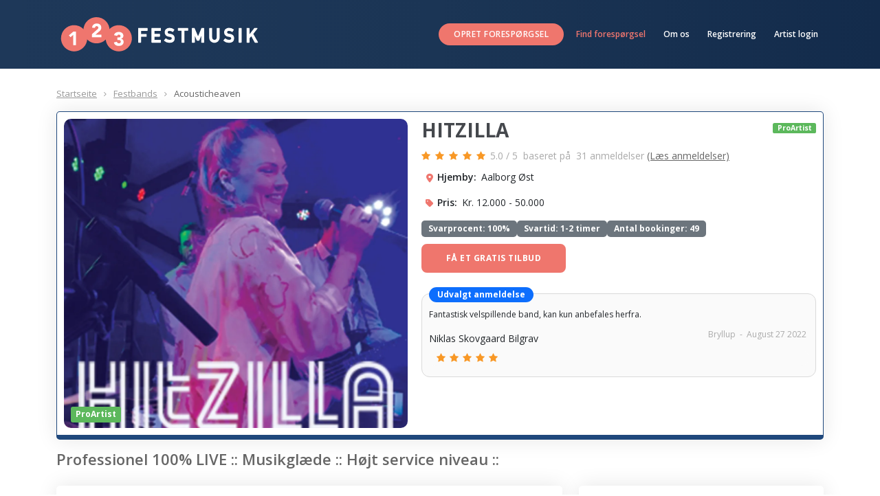

--- FILE ---
content_type: text/html; charset=utf-8
request_url: https://www.123festmusik.dk/acousticheaven
body_size: 195511
content:

<!DOCTYPE html>
<html lang="da-DK">
<head>
    <link rel="dns-prefetch" href="https://res.cloudinary.com">
    <link rel="dns-prefetch" href="https://festmedia.s3.amazonaws.com">
    <meta charset="UTF-8">
    <meta name="viewport" content="width=device-width, initial-scale=1.0">
    <title>HITZILLA fra Aalborg Øst → Kontakt artisten her</title>
    <meta name="description" content="HITZILLA Booking og kontaktinformationer: Festband fra Aalborg Øst Professionel 100% LIVE :: Musikglæde :: Højt service niveau :: " />
    <meta property="og:title" content="HITZILLA">
    <meta property="og:image" content="https://res.cloudinary.com/partymusic/image/upload/f_auto/q_auto/c_scale,w_541/dk/hitzilla-3-8694.webp">
    <meta property="og:url" content="https://www.123festmusik.dk/acousticheaven">
    <meta property="og:site_name" content="123festmusik.dk">
    <meta property="og:description" content="Festband fra  Aalborg &#216;st : Booking og kontaktinformationer | Professionel 100% LIVE :: Musikgl&#230;de :: H&#248;jt service niveau :: ">
    <meta property="fb:app_id" content="296379130426362">
    <meta property="og:type" content="band">
    <meta http-equiv="Content-Language" content="da-DK" />
    <meta name="mobile-web-app-capable" content="yes">
    <link rel="icon" type="image/ico" href="images/favicon.ico" />
    <link rel="stylesheet" href="https://fonts.googleapis.com/css?family=Open+Sans:300,400,600,700,800">
    <link rel="stylesheet" href="https://cdnjs.cloudflare.com/ajax/libs/font-awesome/6.1.1/css/all.min.css">
    <link href="https://cdn.jsdelivr.net/npm/bootstrap@5.3.3/dist/css/bootstrap.min.css" rel="stylesheet" crossorigin="anonymous">
    <link rel="stylesheet" href="/assets/scss/styles.css?rv=02012024_151500">
    <link rel="stylesheet" href="/assets/scss/artist.css?rv=02012024_151500">
    <script src="//ajax.googleapis.com/ajax/libs/jquery/1.8.2/jquery.min.js"></script>
    <script src="//ajax.googleapis.com/ajax/libs/angularjs/1.3.2/angular.min.js"></script>
    <script src="//ajax.googleapis.com/ajax/libs/angularjs/1.3.2/angular-route.min.js"></script>
    <script src="//ajax.googleapis.com/ajax/libs/angularjs/1.2.0-rc.3/angular-resource.min.js"></script>
    <script src="/assets/js/funnel.js?rv=02012024_151500"></script>
    <script language="javascript" type="text/javascript">
       /* !function (a, b, c) { var d = function (b, c) { this.$elem = a(b), this.$elem.data("instance", this), this.init(c) }; d.prototype = { defaults: { audioButtonClass: "ubaplayer-button", autoPlay: null, codecs: [{ name: "OGG", codec: 'audio/ogg; codecs="vorbis"' }, { name: "MP3", codec: "audio/mpeg" }], continuous: !1, controlsClass: "ubaplayer-controls", extension: null, fallbackExtension: ".mp3", fallbackFunctions: { error: null, pause: null, play: null, resume: null }, flashAudioPlayerPath: "swf/player.swf", flashExtension: ".mp3", flashObjectID: "ubaplayer-flash", loadingClass: "loading", loop: !1, playerContainer: "ubaplayer", playingClass: "playing", swfobjectPath: "js/swfobject.js", volume: .5 }, isPlaying: !1, isFlash: !1, isFallback: !1, init: function (b) { var c, d = this, e = 0; for (this.options = a.extend(!0, {}, this.defaults, b || {}), this.loadProxy = a.proxy(this.onLoaded, this), this.errorProxy = a.proxy(this.onError, this), this.endProxy = a.proxy(this.onEnded, this), this.$buttons = a("." + this.options.audioButtonClass), c = this.options.codecs.length, a("." + this.options.controlsClass).on("click", function (a) { return d.updateTrackState(a), !1 }); c > e; e++) { var f = this.options.codecs[e]; if (this.canPlay(f)) { this.options.extension = [".", f.name.toLowerCase()].join(""); break } } (!this.options.extension || this.isFlash) && (this.isFlash = !0, this.options.extension = this.options.flashExtension), this.isFlash ? (this.$elem.html("<div id='" + this.options.playerContainer + "'/>"), a.getScript(this.options.swfobjectPath, a.proxy(function () { swfobject.embedSWF(this.options.flashAudioPlayerPath, this.options.playerContainer, "0", "0", "9.0.0", "swf/expressInstall.swf", !1, !1, { id: this.options.flashObjectID }, a.proxy(this.swfLoaded, this)) }, this))) : this.options.autoPlay && this.play(this.options.autoPlay) }, pause: function () { this.isFallback ? "function" == typeof this.options.fallbackFunctions.pause && this.options.fallbackFunctions.pause() : this.isFlash ? this.audio.pauseFlash() : this.audio.pause(), this.$tgt.removeClass(this.options.playingClass), this.isPlaying = !1 }, play: function (a) { this.$tgt = a, this.currentTrack = this.getFileNameWithoutExtension(this.$tgt.attr("href")), this.isPlaying = !0, this.$tgt.addClass(this.options.loadingClass), this.$buttons.removeClass(this.options.playingClass), this.isFallback ? "function" == typeof this.options.fallbackFunctions.play && this.options.fallbackFunctions.play(this.currentTrack + this.options.fallbackExtension) : this.isFlash ? (this.audio && this.removeListeners(b), this.audio = c.getElementById(this.options.flashObjectID), this.addListeners(b), this.audio.playFlash(this.currentTrack + this.options.extension)) : (this.audio && (this.audio.pause(), this.removeListeners(this.audio)), this.audio = new Audio(""), this.addListeners(this.audio), this.audio.id = "audio", this.audio.loop = this.options.loop ? "loop" : "", this.audio.volume = this.options.volume, this.audio.src = this.currentTrack + this.options.extension, this.audio.play()) }, playing: function () { return this.isPlaying }, resume: function () { this.isFallback ? "function" == typeof this.options.fallbackFunctions.resume && this.options.fallbackFunctions.resume() : this.isFlash ? this.audio.playFlash() : this.audio.play(), this.$tgt.addClass(this.options.playingClass), this.isPlaying = !0 }, updateTrackState: function (b) { this.$tgt = a(b.target), this.$tgt.hasClass(this.options.audioButtonClass) && (!this.audio || this.audio && this.currentTrack !== this.getFileNameWithoutExtension(this.$tgt.attr("href")) ? this.play(this.$tgt) : this.isPlaying ? this.pause() : this.resume()) }, addListeners: function (b) { var c = a(b); c.on("canplay", this.loadProxy), c.on("error", this.errorProxy), c.on("ended", this.endProxy) }, removeListeners: function (b) { var c = a(b); c.off("canplay", this.loadProxy), c.off("error", this.errorProxy), c.off("ended", this.endProxy) }, onLoaded: function () { this.$buttons.removeClass(this.options.loadingClass), this.$tgt.addClass(this.options.playingClass), this.audio.play() }, onError: function () { this.$buttons.removeClass(this.options.loadingClass), this.isFlash ? this.removeListeners(b) : this.removeListeners(this.audio) }, onEnded: function () { if (this.isPlaying = !1, this.$tgt.removeClass(this.options.playingClass), this.currentTrack = "", this.isFlash ? this.removeListeners(b) : this.removeListeners(this.audio), this.options.continuous) { var c = this.$tgt.next().length ? this.$tgt.next() : a(this.options.audioButtonClass).eq(0); this.play(c) } }, canPlay: function (a) { return c.createElement("audio").canPlayType ? c.createElement("audio").canPlayType(a.codec).match(/maybe|probably/i) ? !0 : !1 : !1 }, swfLoaded: function (a) { a.success || (this.isFlash = !1, this.isFallback = !0, "function" == typeof this.options.fallbackFunctions.error && this.options.fallbackFunctions.error()), this.options.autoPlay && setTimeout(function () { this.play(this.options.autoPlay) }, 500) }, getFileNameWithoutExtension: function (a) { var b = a.split("."); return b.pop(), b.join(".") } }, a.fn.ubaPlayer = function (b, c) { return "string" == typeof b ? this.each(function () { a(this).data("instance")[b](c) }) : this.each(function () { new d(this, b) }) } }(jQuery, window, document);*/
        $(".QuoteBox").click(function () { $(".page-head").hide(), $("#tp").hide(), $("#mc").addClass("Fixed"), $("html, body").animate({ scrollTop: $("#mc").offset().top }, 2e3) }), $(function () { $("#close").click(function () { return !!confirm("Er du sikker, vil du stoppe?") && ($(".QuoteBox").removeClass("Fixed"), $(".page-head").show(), $("#tp").show(), !1) }), $(".artistVideoLinkText").jqueryVideoLightning({ autoplay: 1, backdrop_color: "#ddd", backdrop_opacity: .6, glow: 20, glow_color: "#000", autoclose: !1 }) });
        function setCookie(e, o, n) { var t = new Date; t.setTime(t.getTime() + 24 * n * 60 * 60 * 1e3); var i = "expires=" + t.toUTCString(); document.cookie = e + "=" + o + ";" + i + ";path=/" } function getCookie(e) { for (var o = e + "=", n = decodeURIComponent(document.cookie).split(";"), t = 0; t < n.length; t++) { for (var i = n[t]; " " == i.charAt(0);)i = i.substring(1); if (0 == i.indexOf(o)) return i.substring(o.length, i.length) } return "" } function handle(e, o, n) { ("function" == typeof e.onerror && "fail" === n || 0 === e.width) && (e.src = o, e.className = "artistImg img-responsive") } $(document).ready(function () { "true" === getCookie("cookie-consent") && $("#cookie-consent-dialog").hide(), $("#accept-cookies").click(function () { setCookie("cookie-consent", "true", 30), $("#cookie-consent-dialog").hide() }), $(".sf").click(function () { $("#mc").addClass("Fixed"), $(".page-head").css("display", "none") }) });
        (function (w, d, s, l, i) {
        w[l] = w[l] || []; w[l].push({
            'gtm.start':
                new Date().getTime(), event: 'gtm.js'
        }); var f = d.getElementsByTagName(s)[0],
            j = d.createElement(s), dl = l != 'dataLayer' ? '&l=' + l : ''; j.async = true; j.src =
                'https://www.googletagmanager.com/gtm.js?id=' + i + dl; f.parentNode.insertBefore(j, f);
        })(window, document, 'script', 'dataLayer', 'GTM-MFT2JC6');
         var cc = 'dk';
         var Data = {"MainCategory":[{"user_category_id":2,"ProfileUrl":"https://www.123festmusik.dk/","Name":"Festbands","CssClassName":"col-md-4","UserCount":1170,"LogoImage":"logo-123festbands.png","BadgeImage":"badge_Festbands.png","MusicIcon":"hmid_Festbands.png","ContactUsText":"Kontakt os","SingularName":"Festband","TitleImage":"festband.jpg","CategoryDescription":"Skal du have en fed fest, der skal fyres af med et brag, så er det et rigtigt festband, du skal have fat i!"},{"user_category_id":3,"ProfileUrl":"https://www.123festmusik.dk/","Name":"DJs","CssClassName":"col-md-4","UserCount":378,"LogoImage":"logo-123festdjs.png","BadgeImage":"badge_DJs.png","MusicIcon":"hmid_DJs.png","ContactUsText":"Kontakt mig","SingularName":"DJ","TitleImage":"dj.jpg","CategoryDescription":"Har du brug for en fest, hvor du har brug for en der hele tiden sørger for den gode stemning, så prøv en dj."},{"user_category_id":4,"ProfileUrl":"https://www.123festmusik.dk/","Name":"Festmusikere","CssClassName":"col-md-4","UserCount":489,"LogoImage":"logo-123festmusiker.png","BadgeImage":"badge_Festmusikere.png","MusicIcon":"hmid_Festmusikere.png","ContactUsText":"Kontakt mig","SingularName":"Solomusiker","TitleImage":"festmusiker.jpg","CategoryDescription":"Vi har et stort udvalg af festmusikere. Prøv at tjekke det ud allerede i dag og book den bedste kandidat."}],"EventTypes":[{"ID":75,"Name":"18 års fødselsdag"},{"ID":76,"Name":"30 års fødselsdag"},{"ID":77,"Name":"40 års fødselsdag"},{"ID":78,"Name":"50 års fødselsdag"},{"ID":79,"Name":"60 års fødselsdag"},{"ID":80,"Name":"70 års fødselsdag"},{"ID":81,"Name":"80 års fødselsdag"},{"ID":82,"Name":"90 års fødselsdag"},{"ID":7,"Name":"Anden fest"},{"ID":6,"Name":"Bryllup"},{"ID":85,"Name":"Byfest"},{"ID":73,"Name":"Diamantbryllup"},{"ID":3,"Name":"Firmafest"},{"ID":87,"Name":"Fredagsbar"},{"ID":1,"Name":"Fødselsdag"},{"ID":74,"Name":"Guldbryllup"},{"ID":86,"Name":"Havnefest"},{"ID":5,"Name":"Julefrokost"},{"ID":110,"Name":"Kobberbryllup"},{"ID":2,"Name":"Konfirmation"},{"ID":84,"Name":"Nytårsaften"},{"ID":88,"Name":"Oktoberfest"},{"ID":83,"Name":"Reception"},{"ID":89,"Name":"Sankt Hans"},{"ID":90,"Name":"Sommerfest"},{"ID":4,"Name":"Sølvbryllup"},{"ID":8,"Name":"Temafest"}],"Budget":[{"ID":1,"Name":"< 3000"},{"ID":2,"Name":"3000 - 4500"},{"ID":8,"Name":"4500 - 6000"},{"ID":3,"Name":"6000 - 9000"},{"ID":4,"Name":"9000 - 12000"},{"ID":5,"Name":"12000 - 15000"},{"ID":6,"Name":"15000 - 20000"},{"ID":7,"Name":"20000 - 50000"}],"Areas":[{"ID":9,"Name":"Bornholm"},{"ID":4,"Name":"Fyn"},{"ID":3,"Name":"København"},{"ID":8,"Name":"Lollandfalster"},{"ID":6,"Name":"NordJylland"},{"ID":2,"Name":"Sjælland"},{"ID":5,"Name":"Sydjylland"},{"ID":1,"Name":"Vestjylland"},{"ID":7,"Name":"Århus og omegn"}],"Genre":[{"ID":1,"Name":"Allround Partyband"},{"ID":11,"Name":"Bluesband"},{"ID":12,"Name":"Country/folk/irish"},{"ID":3,"Name":"Coverband"},{"ID":19,"Name":"Disc-jockey for de voksne"},{"ID":5,"Name":"DJ eller mobildiskotek"},{"ID":14,"Name":"Duo eller trio"},{"ID":15,"Name":"Harmonika/Spillemand"},{"ID":7,"Name":"Jazzband"},{"ID":13,"Name":"Jukebox/Karoke anlæg"},{"ID":2,"Name":"Klassisk musik"},{"ID":6,"Name":"Kor"},{"ID":4,"Name":"Middagspianist"},{"ID":16,"Name":"Morgenmusikere"},{"ID":10,"Name":"Original musik"},{"ID":9,"Name":"Rockband"},{"ID":17,"Name":"Salsa/reggae/latin"},{"ID":18,"Name":"Solomusiker"},{"ID":8,"Name":"Unplugged"}],"GenreWithCategory":[{"CategoryID":2,"ID":1,"Name":"Allround Partyband"},{"CategoryID":2,"ID":2,"Name":"Klassisk musik"},{"CategoryID":2,"ID":3,"Name":"Coverband"},{"CategoryID":2,"ID":6,"Name":"Kor"},{"CategoryID":2,"ID":7,"Name":"Jazzband"},{"CategoryID":2,"ID":9,"Name":"Rockband"},{"CategoryID":2,"ID":10,"Name":"Original musik"},{"CategoryID":2,"ID":11,"Name":"Bluesband"},{"CategoryID":2,"ID":12,"Name":"Country/folk/irish"},{"CategoryID":2,"ID":16,"Name":"Morgenmusikere"},{"CategoryID":2,"ID":17,"Name":"Salsa/reggae/latin"},{"CategoryID":4,"ID":4,"Name":"Middagspianist"},{"CategoryID":3,"ID":5,"Name":"DJ eller mobildiskotek"},{"CategoryID":3,"ID":13,"Name":"Jukebox/Karoke anlæg"},{"CategoryID":3,"ID":19,"Name":"Disc-jockey for de voksne"},{"CategoryID":4,"ID":8,"Name":"Unplugged"},{"CategoryID":4,"ID":14,"Name":"Duo eller trio"},{"CategoryID":4,"ID":15,"Name":"Harmonika/Spillemand"},{"CategoryID":4,"ID":18,"Name":"Solomusiker"},{"CategoryID":2,"ID":103,"Name":"Bryllupsbands"},{"CategoryID":2,"ID":104,"Name":"Bands til julefrokost"},{"CategoryID":2,"ID":105,"Name":"Bands til firmafest"},{"CategoryID":2,"ID":106,"Name":"Bands til privatfest"},{"CategoryID":2,"ID":107,"Name":"Tyrolerorkester"},{"CategoryID":2,"ID":108,"Name":"Bands til oktoberfest"},{"CategoryID":2,"ID":109,"Name":"Soul/Funk/Groove"},{"CategoryID":2,"ID":110,"Name":"Countrybands"},{"CategoryID":3,"ID":111,"Name":"DJ´s til Fødselsdage"},{"CategoryID":3,"ID":112,"Name":"DJ´s til konfirmationer"},{"CategoryID":3,"ID":113,"Name":"DJ´s til bryllupper"},{"CategoryID":3,"ID":114,"Name":"DJ´s til firmafester"},{"CategoryID":3,"ID":115,"Name":"DJ´s til julefrokoster"},{"CategoryID":3,"ID":116,"Name":"Ungdomsdjs"},{"CategoryID":4,"ID":117,"Name":"Guitarister"},{"CategoryID":4,"ID":118,"Name":"Saxofonister"},{"CategoryID":4,"ID":119,"Name":"sangerinder"},{"CategoryID":4,"ID":120,"Name":"Bryllupssangere"},{"CategoryID":4,"ID":121,"Name":"Musiker til guldbryllup"},{"CategoryID":4,"ID":122,"Name":"Musiker til sølvbryllup"},{"CategoryID":4,"ID":123,"Name":"Tysk schlager musik"},{"CategoryID":4,"ID":124,"Name":"Dansk top musik"}],"MonthNames":["Januar","Februar","Marts","April","Maj","Juni","Juli","August","September","Oktober","November","December"]};
        var _sourcePageIndex = 109;
        function handle(n, c, o) { ("function" == typeof n.onerror && "fail" === o || 0 === n.width) && (n.src = c, n.className = "c-icon") }
    </script>
        <script id="CookieConsent" src="https://policy.app.cookieinformation.com/uc.js" data-culture="DA" data-gcm-version="2.0" type="text/javascript"></script>
    <link href="https://cdnjs.cloudflare.com/ajax/libs/glightbox/3.2.0/css/glightbox.min.css" rel="stylesheet">
    <script src="https://cdn.jsdelivr.net/npm/glightbox@3.2.0/dist/js/glightbox.min.js"></script>
    <script type="application/ld+json">{"@context":"https://schema.org","@type":"EntertainmentBusiness","image":["https://res.cloudinary.com/partymusic/image/upload/f_auto/q_auto/c_scale,w_541/dk/hitzilla-3-8694.webp"],"name":"HITZILLA","brand":"123festmusik.dk","address":{"@type":"PostalAddress","streetAddress":"Marie Curies alle 175 1 th","addressLocality":"Aalborg Øst","addressRegion":"Aalborg Øst","postalCode":"9220","addressCountry":"DK"},"makesOffer":{"@type":"Offer","areaServed":{"@type":"Place","address":{"@type":"PostalAddress","streetAddress":null,"addressLocality":null,"addressRegion":null,"postalCode":null,"addressCountry":"DK"}},"priceSpecification":{"@type":"UnitPriceSpecification","priceCurrency":"DKK","minPrice":"12000","maxPrice":"50000","valueAddedTaxIncluded":"true"},"itemOffered":{"@type":"Product","name":"HITZILLA","description":"    Vi er HITZILLA (tidligere ACOUSTIC HEAVEN), vi har igennem mange år spillet til utallige bryllupper, hal baller, Firma fester, fødselsdage, byfester, Julefrokoster og alt muligt andet.<br />    Vi ved hvad der skal til for at sætte gang i en fest, og tilpasse musikken til gæsterne. <br />Vi tilbyder også en prof.  DJ - til vores pauser eller under maden, eller begge dele, det aftaler vi med jer.<br />      Vi spiller danske hits fra 80’erne men også nyere og ældre, og internationale hits.<br />    Vi er et rutineret LIVE band, som brænder for musikken og spiller sangene med hjertet, og 100% LIVE, alt hvad du hører bliver spillet LIVE.<br />    Vi er professionelle musiker, med et meget højt service niveau.<br />    Vi elsker at få folk på dansegulvet og se gæsterne synge med!<br />    Festen er vigtigst, musikken er prikken over i'et 😁<br /><br />Til musik under spisning eller til reception, tilbyder vi også 2 akustiske guitarer med sang. Vi spiller også duo til receptioner og mindre arrangementer, i kirke, kunst udstillinger, konfirmationer og alt muligt andet.<br /><br />Læs vores kunde anmeldelser på dem som har booket os via 123festmusik, vi får rigtig mange henvendelser uden for 123fest, og der vil derfor ikke altid være   helt nye anbefalinger herinde. Men kig ind på vores Facebookside, for at se flere videoer og andet.<br /><br />Jan: Guitar & sang.<br />Bente: Forsanger.<br />Morten: Bas & sang.<br />Peter: Trommer<br />Michael: Keyboard & kor","image":"https://res.cloudinary.com/partymusic/image/upload/w_247,h_265/v1664305173/dk/hitzilla-3-8694.jpg","priceRange":"Kr. 12.000 - 50.000","aggregateRating":{"@type":"AggregateRating","itemreviewed":"HITZILLA","bestRating":"5","ratingValue":"5.0","reviewCount":31},"review":[{"@type":"Review","reviewRating":{"@type":"Rating","ratingValue":"5.0","bestRating":"5"},"name":"Cecilie Stenholdt Sørensen","author":{"@type":"Person","name":"Cecilie Stenholdt Sørensen"},"datePublished":"31 05 2025","reviewBody":"De lavede en god fest og der var dans hele vejen igennem. Svarede hurtigt og relevant. \r\n\r\nOgså en fair pris "},{"@type":"Review","reviewRating":{"@type":"Rating","ratingValue":"5.0","bestRating":"5"},"name":"Helle Koefoed Pedersen","author":{"@type":"Person","name":"Helle Koefoed Pedersen"},"datePublished":"24 05 2025","reviewBody":"Hitzilla spillede til min 50 års fødselsdag. De var fantastiske til at få folk på dansegulvet og musikken var bare helt fantastisk en blanding af nye og gamle hits.\r\nEn fest vi sent vil glemme🎉🥳😊👍"},{"@type":"Review","reviewRating":{"@type":"Rating","ratingValue":"5.0","bestRating":"5"},"name":"Heidi Bak Pedersen","author":{"@type":"Person","name":"Heidi Bak Pedersen"},"datePublished":"26 04 2025","reviewBody":"Vi havde booket HITZILLA til vores sølvbryllupsfest og alt klappede fuldstændigt.  Dejlig akustisk spil under middagen og bandet var derefter virkelig “på” helt fra start og spillede og sang med glæde og store smil.\r\nMasser af dansemusik og fyldt dansegulv hele aftenen. Der blev sunget med og vi nød, at de var en kæmpe del af vores fest 😊 \r\nVi vil varmt anbefale HITZILLA som med engagement og varme giver den gas sammen med gæsterne 😊"},{"@type":"Review","reviewRating":{"@type":"Rating","ratingValue":"5.0","bestRating":"5"},"name":"Niklas Skovgaard Bilgrav","author":{"@type":"Person","name":"Niklas Skovgaard Bilgrav"},"datePublished":"27 08 2022","reviewBody":"Fantastisk velspillende band, kan kun anbefales herfra. "},{"@type":"Review","reviewRating":{"@type":"Rating","ratingValue":"5.0","bestRating":"5"},"name":"Louise Snorgaard","author":{"@type":"Person","name":"Louise Snorgaard"},"datePublished":"13 08 2022","reviewBody":"Vi havde booket Acoustic Heaven til vores bryllup, og det er vi rigtig glade for. \r\nDe spillede fra kl. 18-02, og det lød så godt! Vi har fået så mange positive kommentarer fra vores gæster på musikken. \r\nVi havde ønsket et par bestemte sange, og de blev mødt meget positivt. \r\n\r\nJeg vil helt klart booke dem igen. \r\n\r\nDe havde overset vores betaling, hvilket jo kan ske. Men i stedet for at blive trukket til side kl. 02 om natten, hvor promillen ikke er lav, kunne det have været rart, det var blevet gjort tidligere på dagen. "},{"@type":"Review","reviewRating":{"@type":"Rating","ratingValue":"5.0","bestRating":"5"},"name":"Anna Marie Munch","author":{"@type":"Person","name":"Anna Marie Munch"},"datePublished":"11 04 2020","reviewBody":"I var absolut fremragende fra start til slut 😀 de varmeste anbefalinger herfra - I blev rost til skyerne👍😀\r\nDejligt varierende musik der var med til at sætte gang i gæsterne👍\r\nDejligt at I tilpassede lyden efter gæsternes anbefalinger 👍"},{"@type":"Review","reviewRating":{"@type":"Rating","ratingValue":"5.0","bestRating":"5"},"name":"Katrine ","author":{"@type":"Person","name":"Katrine "},"datePublished":"17 08 2019","reviewBody":"Acoustic Heaven spillede til vores bryllup den 17. August 2019. Uden tvivl et helt FANTASTISK band! De spillede både under middagen og efter til fest og dans. De forstod at fange stemningen og fik gæsterne ud på dansegulvet. Derudover er de yderst professionelle. Efterfølgende har vi fået flere henvendelser fra vores gæster, som alle roser bandet til skyerne. \r\nVi vil sige stort TAK for at i var med til at gøre vores dag helt perfekt og kan varmt anbefale alle at booke dette skønne band. Største bifald herfra. \r\n\r\nDe bedste hilsner \r\nBrudeparret\r\nSøren & Katrine "},{"@type":"Review","reviewRating":{"@type":"Rating","ratingValue":"5.0","bestRating":"5"},"name":"Karsten Vinding","author":{"@type":"Person","name":"Karsten Vinding"},"datePublished":"02 12 2017","reviewBody":"Vi havde booket Acoustic Heaven til vores julefrokost.\r\n\r\nJeg har kun positive ting at sige.\r\n\r\nBookningen gik smertfrit, med hurtige svar og fleksibilitet i forhold til arrangementet. Venlig og imødekommende hele vejen igennem.\r\n\r\nPå selve aftenen var de der i god tid, og havde alting klar til tiden.\r\nMusikken var virkelig god, de spiller virkelig godt, og forstod at holde dansegulvet fyldt. Der var noget for de flestes smag. Under spisningen var der rolig musik, med et par \"sing along\" sange.\r\nDer var virkelig god stemning, og de var også meget fleksible med hensyn til musikønsker og en enkelt \"gæste\"optræden.\r\n\r\nJeg kan varmt anbefale dem, vi er allerede i gang med at booke dem igen til næste år."},{"@type":"Review","reviewRating":{"@type":"Rating","ratingValue":"5.0","bestRating":"5"},"name":"Søren Andersen","author":{"@type":"Person","name":"Søren Andersen"},"datePublished":"18 11 2017","reviewBody":"Acoustic Heaven forstår at spille til årets julefrokost i Hammershøj. Super hyggelig musik under middagen, spædet med et par enkelte fællessange. Når der spilles op til dans forstår de bare at holde et dansegulv i gang, med deres brede spektrum af musikgenrer. Fedt at man bare har lyst til at danse hele tiden, fordi der kommer det ene fede nummer efter det andet. Tak for en fantastisk aften. "},{"@type":"Review","reviewRating":{"@type":"Rating","ratingValue":"5.0","bestRating":"5"},"name":"Winnie Sommer Jensen","author":{"@type":"Person","name":"Winnie Sommer Jensen"},"datePublished":"11 11 2017","reviewBody":"Stor tak til ACOUSTIC HEAVEN for en helt igennem professionel musik oplevelse. Tak for Jeres måde at være på. Total oppe at køre over, hvor fed en oplevelse det var at have Jer til at spille til min 50 års fødselsdag. En dag jeg og mine gæster aldrig glemmer. Ikke sIdste gang at vi booker ACOUSTIC HEAVEN til en fest. Både under og efter middagen var  musikken bare i top.👍👍👍🎉🎉🎉😍😍😍\r\nMange hilsner JØRGEN "},{"@type":"Review","reviewRating":{"@type":"Rating","ratingValue":"5.0","bestRating":"5"},"name":"Frank Andersen","author":{"@type":"Person","name":"Frank Andersen"},"datePublished":"04 11 2017","reviewBody":"God lyd og super god musik. Behagelige at snakke med før, under og efter festen😀 "},{"@type":"Review","reviewRating":{"@type":"Rating","ratingValue":"5.0","bestRating":"5"},"name":"Flemming Bang Larsen","author":{"@type":"Person","name":"Flemming Bang Larsen"},"datePublished":"09 09 2017","reviewBody":"Super god musik - kan kun anbefale dem"},{"@type":"Review","reviewRating":{"@type":"Rating","ratingValue":"5.0","bestRating":"5"},"name":"Trend Camping","author":{"@type":"Person","name":"Trend Camping"},"datePublished":"08 07 2017","reviewBody":"Det er et rigtig godt band. Meget proffesionele hele vejen igennem. Var klar til at spille i god tid inden start. God og alsidig musik, meget hyggeligt \"stille\" musik under spisningen.\r\nRigtig godt dansemusik. Søde og venlige personer. Helt klart et band at anbefale."},{"@type":"Review","reviewRating":{"@type":"Rating","ratingValue":"5.0","bestRating":"5"},"name":"Birgitte Sibbersen","author":{"@type":"Person","name":"Birgitte Sibbersen"},"datePublished":"10 06 2017","reviewBody":"I er et super proffesionel band :-)\r\nSpillede først stille og dejlig dinner musik og efterfølgende dansemusik for fuld udblæsning :-) Dansegulvet var fyldt fra start til slut, og alle gæster var i hopla. Ikke sidste gang vi booker jer :-)\r\nFlere af vores gæster har sagt, at de aldrig har været til en fest, med så god musik både under middagen og til dans. Alle fyrede den bare af, både unge og gamle :-)\r\nTusind tak fordi I var med til at gøre vores bryllupsdag helt speciel :-)\r\nKnus Birgitte og Torben"},{"@type":"Review","reviewRating":{"@type":"Rating","ratingValue":"5.0","bestRating":"5"},"name":"Maria Ellermann","author":{"@type":"Person","name":"Maria Ellermann"},"datePublished":"12 11 2016","reviewBody":"Jeg havde til min 30 års fødselsdag booket Tina og Jan fra Acoustic Heaven. Efter tæt dialog med Tina havde vi sammenstrikket musik lige efter mit hoved. Tina og Jan havde endda øvet flere af Tina Dickows sange - selvom de ikke var en del af deres repetoire. De kom i god tid inden mine gæster og stillede diskret op. Herefter sad de stand-by til at festen var klar til dans. Virkelig super service. Lydniveauet blev tilpasset lokalet, så der både var plads til snak og dans. De spillede i 3 timer og var virkelig gode til at situationsbedømme musikvalget. Stille start og vild slutning. Derudover var de super behagelige og gode til starte festen - som i øvrigt varede til kl 6 ;)"},{"@type":"Review","reviewRating":{"@type":"Rating","ratingValue":"5.0","bestRating":"5"},"name":"Per terkelsen","author":{"@type":"Person","name":"Per terkelsen"},"datePublished":"29 10 2016","reviewBody":"Der er tale om et meget professionelt band, der burde have 10 stjerner, de sprænger skalaen. De er udover at være musikalsk meget dygtige samtidigt ualmindeligt dejligt smilende og tiltalende mennesker. De kan det hele såvel dinner musik som danse musik. Til min fest blev de understøttet af spontane klapsalver under middagen og senere et fyldt dansegulv fra start til slut. De var et stort plus for festen."},{"@type":"Review","reviewRating":{"@type":"Rating","ratingValue":"5.0","bestRating":"5"},"name":"Karina Møller","author":{"@type":"Person","name":"Karina Møller"},"datePublished":"08 10 2016","reviewBody":"Vi havde Acoustic Heaven til at spille til vores bryllup, og det var intet mindre end fantastisk! Stille og rolige klassikere under maden og gang i den på dansegulvet bagefter. Bandet har et kæmpe repertoire og det var en fornøjelse at høre dem give den gas. Vi kan klart anbefale Acoustic Heaven, som udover deres musikalske talent også bare er nogle herlige mennesker, som man føler sig tryg ved. "},{"@type":"Review","reviewRating":{"@type":"Rating","ratingValue":"5.0","bestRating":"5"},"name":"Torben Pedersen","author":{"@type":"Person","name":"Torben Pedersen"},"datePublished":"03 09 2016","reviewBody":"Acoustic Heaven spillede til vores bryllup lørdag den 3/9-16, og det var en helt fantastisk oplevelse. Super professionelt hele vejen igennem. De kom om eftermiddagen og stillede op og lavede lydprøver, inden vi skulle gå til bords. \r\nDe skulle gå på ved 23 tiden, og selvom det blev lidt forsinket fra vores side, så ventede de helt tålmodigt. Super søde og venlige mennesker. \r\nOg hvad angår musikken så er de helt FANTASTISKE. Det hele lød super godt og der var hele vejen igennem, masser af mennesker på dansegulvet. De overgik virkelig langt over hvad vi havde forventet, og håbet på. De gjorde virkelig vores bryllupsdag helt perfekt <3 Eneste minus var, at tiden gik ALT for hurtig. \r\nDer er ingen tvivl om at vi vil hyre dem igen, når vi skal holde stor fest. \r\nDen største TAK til 4 utrolig dygtige og professionelle mennesker. \r\n\r\n"},{"@type":"Review","reviewRating":{"@type":"Rating","ratingValue":"5.0","bestRating":"5"},"name":"Susanne Stokholm Andersen","author":{"@type":"Person","name":"Susanne Stokholm Andersen"},"datePublished":"21 05 2016","reviewBody":"Vi bookede i november 2015 Acoustic Heaven (band) gennem 123festmusik til vores sølvbryllupsfest i maj 2016.\r\nDet fortrød vi bestemt ikke. Tina kontaktede os inden festen hvor vi fik detaljerne på plads. Under middagen spillede de stille og roligt dinnermusik som aftalt, de var meget opmærksom på at musikken ikke var for høj under middagen. Holdte få og korte pauser. Da de spillede op til dans fik den hele armen, de fik alle på dansegulvet og det var fyldt hele tiden, de fornemmede hurtigt hvilken slags musik vores gæster kunne lide at danse til. På opfordring gav de ekstra numre, da aftenen var ved at være slut. Alle vore gæster roste bandet og valg af musik. det betød meget for os og det gjorde os blot endnu mere glade for at have booket Acoustic Heaven til at spille til vores fest. Kærlig hilsen Susanne og Martin Andersen."},{"@type":"Review","reviewRating":{"@type":"Rating","ratingValue":"5.0","bestRating":"5"},"name":"Line meier","author":{"@type":"Person","name":"Line meier"},"datePublished":"30 04 2016","reviewBody":"Acoustic  Heaven spillede til vores bryllup i april 2016. De spillede super godt og fik alle gæster ud på dansegulvet. \r\nDe kom til planlagte tid og var meget professionelle.\r\nAcoustic Heaven var med til at gøre aftenen perfekt. Vi kan på det varmeste anbefale dem❤️\r\nVh Line og Jens"},{"@type":"Review","reviewRating":{"@type":"Rating","ratingValue":"5.0","bestRating":"5"},"name":"Dieter Jensen","author":{"@type":"Person","name":"Dieter Jensen"},"datePublished":"16 04 2016","reviewBody":"I forbindelse med min datters konfirmation havde vi booket Acoustic Heaven Duo. Det er et valg vi ikke har fortrudt.\r\nVi oplevede to musikere som i den grad overraskede os positivt med deres enorme indlevelse og engagement. Tina's lidt hæse stemme lyder simpelthen som en drøm og når den så bliver suppleret med guitarvirtuosen Jan's sublime guitarspil så ender det hele på et niveau vi ikke havde regnet med. Selv min datter var imponeret (Og der skal altså noget til).\r\nEndnu en ting der skal nævnes, er deres flexibilitet i forhold til den tid de var bestilt til at spille. Vi havde sagt til dem, at de skulle spille fra klokken 2000 til 2400, men tiden løb fra os under middagen. De var heldigvis meget forstående og gik først på kl. 2100 og spillede alle 4 timer, således de først var færdige kl. 0100. Det synes vi var super fedt, at de sætter kunden i første række.\r\nVi takker Tina og Jan for en rigtig dejlig aften/nat og siger på gensyn, for det er ikke sidste gang vi bruger dem"},{"@type":"Review","reviewRating":{"@type":"Rating","ratingValue":"5.0","bestRating":"5"},"name":"Tina Gade","author":{"@type":"Person","name":"Tina Gade"},"datePublished":"26 03 2016","reviewBody":"Acoustic Heaven spillede til vores sølvbryllup i Viborg med knap 80 gæster.\r\nVi havde forud for festen en god dialog og fik alle aftalerne på plads, - hvilket også betød, at alle aftaler blev overholdt til punkt og prikke.\r\nAcoustic Heaven var medvirkende til, at stemningen var helt i top, og dansegulvet var hele aftenen fyldt med danseglade gæster, som efter bedste evne sang med på de mange kendte sange.\r\nVi kan kun give Acoustic Heaven vores bedste og varmeste anbefalinger, - det var god musik for både unge og ældre, og kvaliteten var helt i top. Tina og Bjarne\r\n\r\n"},{"@type":"Review","reviewRating":{"@type":"Rating","ratingValue":"5.0","bestRating":"5"},"name":"Lars jørgensen","author":{"@type":"Person","name":"Lars jørgensen"},"datePublished":"06 02 2016","reviewBody":"Acoustic Heaven spillede til vores kobber bryllup i Kibæk krydsfelt. De ringede inden tiden samt sendte SMS med hvad der var aftalt, så intet kunne gå galt. Det gjorde der heller ikke, alt klappede bare lige fra start.\r\nBandede leverede en suveræn musikalsk oplevelse, de var hele tiden opmærksom på om lydniveauet var i orden. Deres repertuar var bredt og der var mange numre vi kunne synge med på. Det bevirkede også at danse gulvet var fyldt konstant. De var meget flexible med tidsplanen, da den skred en halv time fra vores side af, så blev de bare ved det længere.\r\nDet var også fantastisk at have et band ude at spille som kun holdet små korte pauser. Vi fik virkelig noget for pengene.\r\nVi kan kun give Acustic Heaven vores varmeste anbefalinger.\r\nKh. Dorthe og Lars Jørgensen"},{"@type":"Review","reviewRating":{"@type":"Rating","ratingValue":"5.0","bestRating":"5"},"name":"Niels Søgaard Hansen","author":{"@type":"Person","name":"Niels Søgaard Hansen"},"datePublished":"14 11 2015","reviewBody":"Vi havde den store fornøjelse at have Acoustic Heaven til at spille til min 60 års fødselsdag.Vi fandt bandet via 123 festmusik, og var ikke i tvivl om at det skulle være dem, da vi havde hørt lidt af deres musikeksempler. Vi havde en rigtig god dialog i ugerne op til festen hvor vi fik vendt alle de praktiske ting - og hvor de var meget fleksible i forhold til at tilpasse sig til vores tidsplan. Bandet kom som aftalt og fik sat grej op og lavet lydprøver osv. Der blev spillet musik under spisning på perfekt niveau, så alle kunne tale sammen. Tina var hele tiden opmærksom på om lydniveauet var rigtigt. Senere på aftenen kom der gang i noget dans - også her glimrede bandet med den rigtige timing og \"skruede op\" så det passede. Dansegulvet var stopfyldt fra start til slut! Vi havde en FANTASTISK fest, hvor bandet gjorde sit til at det gik sådan. Meget høj kvalitet i sang og guitar mm. og et stort katalog af musik - jeg tror ikke der er noget, de ikke kan spille. Vi kan 110% anbefale Acoustic Heaven, hvis man vil have kvalitetsmusik og en garanti for en god fest! Vi booker dem garanteret også til min 70 års fødselsdag ;-)"},{"@type":"Review","reviewRating":{"@type":"Rating","ratingValue":"5.0","bestRating":"5"},"name":"Susanne Bjørn Thøgersen","author":{"@type":"Person","name":"Susanne Bjørn Thøgersen"},"datePublished":"24 10 2015","reviewBody":"Acoustic heaven spillede til min mors 60 års fødselsdag, hvilket var en stor succes. De var meget professionelle og leverede god musik, som fik folk på dansegulvet. Kan varmt anbefales! :o)"},{"@type":"Review","reviewRating":{"@type":"Rating","ratingValue":"5.0","bestRating":"5"},"name":"Henriette & Tom Levin","author":{"@type":"Person","name":"Henriette & Tom Levin"},"datePublished":"17 10 2015","reviewBody":"Vi havde Acoustic Heaven til at spille til vores kobberbryllupsfest. Vi kendte dem ikke på forhånd. Vi fandt dem på 123festmusik, og lyttede til deres lydfiler. Vi bookede dem, vel vidende at der fifles meget med lydfiler. Men hold da lige op. De overgik langt de lydfiler de havde liggende. De havde fra start til slut et drive og en nerve der tog kegler. Der var ikke mange øjeblikke i løbet af aftenen at dansegulvet var tomt. Da vores autistiske søn ønskede et nummer de ikke lige havde på setlisten, fandt de den i en pause på I-padden, og spillede så fra den. De havde en perfekt føling med festen hele vejen igennem, og synes vi at det blev for højt, skruede de straks ned.Op til dagen fik vi løbende sms'er fra Tina, så vi var aldrig i tvivl om at de nok skulle dukke op, og at alting var okay. Acoustic Heaven var sammen med vores dejlige gæster, med til at gøre vores aften perfekt og uforglemmelig. Vi kan kun anbefale dem til andre der ønsker en god dansefest med sange der kan synges med på. Vi kunne næsten ikke gå dagen efter, og stemme var heller ikke meget af. Vi glæder os til at hyre dem en anden gang ☺"},{"@type":"Review","reviewRating":{"@type":"Rating","ratingValue":"5.0","bestRating":"5"},"name":"niels","author":{"@type":"Person","name":"niels"},"datePublished":"26 09 2015","reviewBody":"Tak for en super fed aften, med jeres gode band. I kommer virkeligt rundt med jeres meget varieret rep. og har et god tag I pubilkum. Selv på et lille spillested fik I en fed stmning igang og masser på dansegulvet. Super forsanger og hold da op en dygtig guitarist.\r\nVi ses forhåbentligt igen\r\nNiels Madsen"},{"@type":"Review","reviewRating":{"@type":"Rating","ratingValue":"5.0","bestRating":"5"},"name":"Ann ","author":{"@type":"Person","name":"Ann "},"datePublished":"15 08 2015","reviewBody":"Dette band er I bare nødt til at booke!!! Uden tvivl!!!\r\n\r\nAllerede samme dag som jeg havde lavet en søgning på 123festmusik kontaktede Tina fra Acoustic heaven mig pr. mail. Da jeg ikke havde svaret efter 2 dage sendte hun mig en sms for de ville SÅ gerne spille til vores bryllup! Vi fik nogle lydfiler og blev enig om en god pris og så var de booket! \r\nDerefter var der løbende kontakt i månederne op til brylluppet så man ikke følte sig glemt eller manglede svar på noget. \r\nKort inden festen lavede vi endda om i programmet så arrangementet også blev med dinner musik - også til en god pris.\r\n\r\nDa vi ankom til aftenfesten var der stillet op og bandet var klar da vi trådte ind i spisesalen - så hyggeligt! Det var det helt rigtige niveau og musik valg til dinner!\r\n\r\nDa dansefesten gik i gang var der bare power fra start og vi fik folk ud og danse - vi var et lille selskab så gulvet var ikke fyldt hele tiden men musikken fortsatte ufortrødent og opfordrede folk til at komme ud på gulvet! Der blev spillet nyt og gammelt lige i vores stil - og de havde hørt efter da især bruden med veninder gerne skulle rocke til lidt \"bamse-sange\"- den fik ikke for lidt! :):):)\r\n\r\nBandet spillede perfekt hele aftenen, der var ikke på noget tidspunkt vi synes det lød til at de var ved at gå \"døde\" og de blev ved til det sidste!! Da der til sidst ikke var nok damer ofrede Tina sig og tog brudens far med på gulvet - stor succes!!!\r\n\r\nvi siger tak for en mega fed fest - og vi booker jer gerne en anden gang og anbefaler Jer helt klart til vores venner og familie - vi ved jo i gerne kører langt!\r\n\r\nI var så seje :-) :-) :-)"},{"@type":"Review","reviewRating":{"@type":"Rating","ratingValue":"5.0","bestRating":"5"},"name":"Tina","author":{"@type":"Person","name":"Tina"},"datePublished":"08 08 2015","reviewBody":"Vi lavede et opslag på 123festmusik.dk, hvor vi søgte dinner og dansemusik til vores bryllup. Tina fra Acoustic Heaven kontaktede os via mail og linkede til deres hjemmeside - vi kunne lide hvad vi hørte og endte med at booke dem😊 Hele tiden op til brylluppet har vi været i både SMS og mail-kontakt med Tina, som bla. har været god til at spørge ind til vores ønsker og forestillinger! De har bla. øvet vores sang, \"Here Without You\" med 3 Doors Down op til vores bryllup!\r\nPga. div indslag til brylluppet, skulle hele tidsplanen fremskyndes med tre kvarter, hvilket lidt gik ud over opstilling af musikken og lydprøver, men hverken vi eller gæsterne mærkede noget som helst til det! Noget af det bedste var, at Tina 2-3 dage før brylluppet skrev en SMS og bare ridsede hele vores aftale op i korte træk! Super professionelt og en bekymring mindre op til vores store dag😊 Vi har kun været glade for at vi bookede Tina og Acoustic Heaven som band (alle 4)"},{"@type":"Review","reviewRating":{"@type":"Rating","ratingValue":"5.0","bestRating":"5"},"name":"Janne","author":{"@type":"Person","name":"Janne"},"datePublished":"13 06 2015","reviewBody":"Vi havde fornøjelsen af at have Acoustic Heaven til at spille til vores bryllup. Det var super god musik af høj kvalitet og vi er ovenud tilfredse. \r\nMange af gæsterne gav også udtryk for at det var virkelig god musik og at de sagtens kunne finde på at hyre Acoustic Heaven til fremtidige fester. \r\nBandets musikalske omdrejningspunkt er en yderst kompetent guitarist, men hele bandet er dygtige musikere og godt sammenspillet. Forsangeren har desuden en god stemme.\r\nDeres repetoire er bredt; med hovedvægt på dansevenlig dansk pop, men inkluderer også en række udenlandske klassikere. Der var godt gang i dansegulvet hele aftenen.\r\nUd over at være gode musikere er medlemmerne af bandet meget behagelige og nemme at tale med. De er meget servicemindede og øvede bl.a. en særlig sang vi havde ønsket os. De bekræftede vores aftale flere gange i forløbet op til festen og kom til det aftalte tidspunkt. \r\nVi kan absolut give Acoustic Heaven vores varmeste anbefalinger.\r\n\r\nVH Janne og Peter"},{"@type":"Review","reviewRating":{"@type":"Rating","ratingValue":"5.0","bestRating":"5"},"name":"Carsten Østergaard","author":{"@type":"Person","name":"Carsten Østergaard"},"datePublished":"06 06 2015","reviewBody":"Det hele startede med en god dialog, hvor forventningerne afstemtes. \r\nVi havde en rigtig dejlig sølvbryllupsfest, hvor musikken satte den berømte prik over i'et. Dygtige musikere der leverede varen. De dominerede på ingen måde festen, men sørgede for en lind strøm af dejligt musik der faldt lige i vores smag. Masser af skønne 80'er og 90'er hit men også nyere numre. Musikken var perfekt at danse til, og hvis man ikke var til dans, har rigtig mange af vores gæster sagt at det var skøn at lytte til. For de danseglade var det svært at holde sig i ro. Musikere der kan deres kram, guitarspil i topklasse, og Tinas vokal er helt i top. Kan varmt anbefale duoen!"}],"url":"https://www.123festmusik.dk/acousticheaven"}}}</script>
    <style>
        .artist-musicList .repertoire-list .h7, .artist_header { font-weight: 600 }
        #music.sltcontrol, .sltcontrol { display: none }
        .artist_header { font-size: 22px }
        .repertoire-list { display: flex; justify-content: space-between; gap: 10px; color: #303030; align-items: center; padding: 10px 5px }
        .artist-musicList .repertoire-list .mp3 a { text-decoration: none; display: inline-block; font-size: 24px }
        .Input_Date_Control_2 { border: 1px solid #dadada; width: 31%; display: inline-block; padding: 6px; margin-bottom: 10px; margin-right: 5px; float: left; font-size: 14px; transition: .2s; color: #000 }
        .red_border { border: 1px solid #d9534f; margin-bottom: 5px !important }
        .input-validation-error { border-color: #d9534f; -webkit-box-shadow: inset 0 1px 1px rgba(0,0,0,.075); box-shadow: inset 0 1px 1px rgba(0,0,0,.075) }
        .figcaption { font-size: 12px; text-align: center; position: absolute; bottom: 0; background-color: rgba(255,255,255,.9); color: #303030; z-index: 3; width: 100%; padding: 5px }
        .artist-tab-con ul.services-offered { list-style-type: none; margin: 0; padding: 0 }
        .artist-tab-con ul.services-offered li { text-decoration: none; padding: 6px 14px; background-color: #fafafa; border-radius: 10px; border: 1px solid #dadada; color: #303030 }
    </style>
</head>
<body>

    <header class="page-head category-hdr">
        <nav class="navbar navbar-expand-lg bg-body-tertiary">
            <div class="container">
                <a class="navbar-brand brand-logo" href="https://www.123festmusik.dk"><img src="/images/dk/logo-wt.svg" alt="123festmusik.dk - 2615 bands, dj&#39;s og solomusikere. Book online her"></a>
                <button class="navbar-toggler" type="button" data-bs-toggle="collapse" data-bs-target="#navbarNav"
                        aria-controls="navbarNav" aria-expanded="false" aria-label="Toggle navigation">
                    <span class="navbar-toggler-icon"></span>
                </button>
                <div class="collapse navbar-collapse" id="navbarNav">
                    <ul class="navbar-nav ms-auto rd-navbar-nav">
                        <li class="nav-item">
                            <a class="btn btn-primary btn-sm sf" href="#quote">Opret foresp&#248;rgsel</a>
                        </li>
                        <li class="nav-item">
                            <a class="nav-link active" aria-current="page" href="/enquiries/delete">Find forespørgsel</a>
                        </li>
                        <li class="nav-item">
                            <a class="nav-link" href="/home/aboutus">Om os</a>
                        </li>
                        <li class="nav-item">
                            <a class="nav-link" href="/home/register">Registrering</a>
                        </li>
                        <li class="nav-item">
                            <a class="nav-link" href="/home/signin">Artist login</a>
                        </li>
                    </ul>
                </div>
            </div>
        </nav>
    </header>
    <main ng-app="createEnquiryApp">
        <section class="artistBanner">
            <div class="container">
                <div class="row">
                    <div class="col-md-12">
                        <ul class="Breadcrumb mb-3">
                            <li><a href="/">Startseite</a></li>
                            <li class="text-capitalize"><a href="/festbands">Festbands</a></li>
                            <li>Acousticheaven</li>
                        </ul>
                    </div>
                    <div class="col-md-12">
                        <div class="card ContentBox mb-0">
                            <div class="row">
                                <div class="col-md-12">
                                    <div class="artistBanner-con">
                                        <div class="image">
                                                <div class="artistLabel-1">
                                                    <div class="label label-success">ProArtist</div>
                                                </div>                                            
                                            <a href="https://res.cloudinary.com/partymusic/image/upload//f_auto/q_auto/c_scale,w_512/dk/hitzilla-3-8694.webp" class="glightbox" data-gallery="gallery" data-glightbox="title: HITZILLA; description: Professionel 100% LIVE :: Musikgl&#230;de :: H&#248;jt service niveau :: ">
                                                <img sizes="(min-width: 50em) 50em, 100vw" srcset="https://res.cloudinary.com/partymusic/image/upload//f_auto/q_auto/c_scale,w_256/v1664305173/dk/hitzilla-3-8694.webp 256w, https://res.cloudinary.com/partymusic/image/upload//f_auto/q_auto/c_scale,w_512/v1664305173/dk/hitzilla-3-8694.webp 512w, https://res.cloudinary.com/partymusic/image/upload//f_auto/q_auto/c_scale,w_768/v1664305173/dk/hitzilla-3-8694.webp 768w, https://res.cloudinary.com/partymusic/image/upload//f_auto/q_auto/c_scale,w_1024/v1664305173/dk/hitzilla-3-8694.webp 1024w, https://res.cloudinary.com/partymusic/image/upload//f_auto/q_auto/c_scale,w_1280/v1664305173/dk/hitzilla-3-8694.webp 1280w" src="https://res.cloudinary.com/partymusic/image/upload//f_auto/q_auto/c_scale,w_512/dk/hitzilla-3-8694.webp" alt="HITZILLA" class="img-fluid gallery-image" />
                                            </a>
                                        </div>
                                        <div class="artistBanner-text">
                                            <h1>HITZILLA</h1>
                                                <div class="label label-success label-hdr">ProArtist</div>                                            
                                                    <div class="ArtistReviewSum">
                                                            <i class="fa fa-star" aria-hidden="true"></i>
                                                            <i class="fa fa-star" aria-hidden="true"></i>
                                                            <i class="fa fa-star" aria-hidden="true"></i>
                                                            <i class="fa fa-star" aria-hidden="true"></i>
                                                            <i class="fa fa-star" aria-hidden="true"></i>
                                                        <span class="pe-1">5.0</span>/<span class="px-1">5</span><span class="px-1">baseret p&#229;</span><span class="px-1">31</span><span class="pe-1">anmeldelser</span><a id="sr" href="#anmeldelser-af-hitzilla">(L&#230;s anmeldelser)</a>
                                                    </div>
                                            <span class="ArtistInfo">
                                                <i class="fa fa-map-marker-alt"></i>Hjemby:&nbsp;<span>Aalborg &#216;st</span>
                                            </span>
                                            <span class="ArtistInfo">
                                                <i class="fas fa-tag"></i>Pris:&nbsp;<span>Kr. 12.000 - 50.000</span>
                                            </span>
                                            <div class="artistLabels">
                                                <span class="badge bg-secondary">
                                                    <span>Svarprocent:&nbsp;<span><span>100%</span></span></span>
                                                </span>
                                                <span class="badge bg-secondary">Svartid: 1-2 timer</span>
                                                    <span class="badge bg-secondary">Antal bookinger: 49</span>                                            </div>
                                            <div class="offset-top-30">
                                                <button id="btn_get_quote" class="btn btn-primary req-btn" data-bs-toggle="offcanvas" data-bs-target="#offcanvasRight" aria-controls="offcanvasRight">
                                                    F&#229; et gratis tilbud
                                                </button>
                                            </div>
                                                <div class="ArtistReview">
                                                    <span class="badge bg-primary">Udvalgt anmeldelse</span>
                                                    <div class="description">
                                                        Fantastisk velspillende band, kan kun anbefales herfra.
                                                    </div>
                                                    <div class="footer">
                                                        <div class="ftr-lt">
                                                            <div class="name"><span>Niklas Skovgaard Bilgrav</span></div>
                                                            <div class="info">
                                                                <span> Bryllup </span> - <span content="27 08 2022">August 27 2022</span>
                                                            </div>
                                                        </div>
                                                        <div class="StarContainer Rating5">
                                                                <i class="fa fa-star" aria-hidden="true"></i>
                                                                <i class="fa fa-star" aria-hidden="true"></i>
                                                                <i class="fa fa-star" aria-hidden="true"></i>
                                                                <i class="fa fa-star" aria-hidden="true"></i>
                                                                <i class="fa fa-star" aria-hidden="true"></i>
                                                        </div>
                                                    </div>
                                                </div>                                        </div>
                                    </div>
                                </div>
                            </div>
                        </div>
                    </div>
                </div>
            </div>
        </section>
<section class="section-0">
                <div class="container my-3">
                    <div class="row">
                        <div class="col-md-12">
                            <h2 class="artist_header">Professionel 100% LIVE :: Musikgl&#230;de :: H&#248;jt service niveau :: </h2>
                        </div>
                    </div>
                </div>
            </section>
        <section class="section-30">
            <div class="container">
                <div class="row">
                    <div class="col-xs-12 col-md-8 artist-lt">
                            <div class="ContentBox PaddingSmall">
                                <div class="artist-images">
                                    <h2>Mit Billedgalleri (9)</h2>
                                    <div class="row g-3" id="imageGallery">

                                            <div class="col-6 col-md-4 position-relative ">
                                                <a href="https://res.cloudinary.com/partymusic/image/upload/v1739132834/dk/gallery/8694/_dsc5047b.webp" data-srcset="https://res.cloudinary.com/partymusic/image/upload/f_auto/q_auto/c_scale,w_768/dk/gallery/8694/_dsc5047b.webp 768w, https://res.cloudinary.com/partymusic/image/upload/f_auto/q_auto/c_scale,w_1024/dk/gallery/8694/_dsc5047b.webp 1024w, https://res.cloudinary.com/partymusic/image/upload/f_auto/q_auto/c_scale,w_1280/dk/gallery/8694/_dsc5047b.webp 1280w" class="glightbox" data-gallery="gallery" data-glightbox="title: Musik under spisning;">
                                                    <img fetchpriority="high" src="https://res.cloudinary.com/partymusic/image/upload/ar_1:1,c_fill,f_webp,g_auto,w_221/ar_1:1,c_fill,f_webp,g_auto,w_221/v1739132834/dk/gallery/8694/_dsc5047b.webp" alt="Musik under spisning" class="img-fluid gallery-image">
                                                </a>
                                                <div class="figcaption text-muted text-truncate">Musik under spisning</div>
                                            </div>
                                            <div class="col-6 col-md-4 position-relative ">
                                                <a href="https://res.cloudinary.com/partymusic/image/upload/v1739132881/dk/gallery/8694/7b.webp" data-srcset="https://res.cloudinary.com/partymusic/image/upload/f_auto/q_auto/c_scale,w_768/dk/gallery/8694/7b.webp 768w, https://res.cloudinary.com/partymusic/image/upload/f_auto/q_auto/c_scale,w_1024/dk/gallery/8694/7b.webp 1024w, https://res.cloudinary.com/partymusic/image/upload/f_auto/q_auto/c_scale,w_1280/dk/gallery/8694/7b.webp 1280w" class="glightbox" data-gallery="gallery" data-glightbox="title: Bente giver en sang under spisning;">
                                                    <img fetchpriority="high" src="https://res.cloudinary.com/partymusic/image/upload/ar_1:1,c_fill,f_webp,g_auto,w_221/ar_1:1,c_fill,f_webp,g_auto,w_221/v1739132881/dk/gallery/8694/7b.webp" alt="Bente giver en sang under spisning" class="img-fluid gallery-image">
                                                </a>
                                                <div class="figcaption text-muted text-truncate">Bente giver en sang under spisning</div>
                                            </div>
                                            <div class="col-6 col-md-4 position-relative ">
                                                <a href="https://res.cloudinary.com/partymusic/image/upload/v1739133035/dk/gallery/8694/30.webp" data-srcset="https://res.cloudinary.com/partymusic/image/upload/f_auto/q_auto/c_scale,w_768/dk/gallery/8694/30.webp 768w, https://res.cloudinary.com/partymusic/image/upload/f_auto/q_auto/c_scale,w_1024/dk/gallery/8694/30.webp 1024w, https://res.cloudinary.com/partymusic/image/upload/f_auto/q_auto/c_scale,w_1280/dk/gallery/8694/30.webp 1280w" class="glightbox" data-gallery="gallery" data-glightbox="title: Til dans;">
                                                    <img fetchpriority="high" src="https://res.cloudinary.com/partymusic/image/upload/ar_1:1,c_fill,f_webp,g_auto,w_221/ar_1:1,c_fill,f_webp,g_auto,w_221/v1739133035/dk/gallery/8694/30.webp" alt="Til dans" class="img-fluid gallery-image">
                                                </a>
                                                <div class="figcaption text-muted text-truncate">Til dans</div>
                                            </div>
                                            <div class="col-6 col-md-4 position-relative ">
                                                <a href="https://res.cloudinary.com/partymusic/image/upload/v1739133395/dk/gallery/8694/snapshot-5-30-04-2022-22-37.webp" data-srcset="https://res.cloudinary.com/partymusic/image/upload/f_auto/q_auto/c_scale,w_768/dk/gallery/8694/snapshot-5-30-04-2022-22-37.webp 768w, https://res.cloudinary.com/partymusic/image/upload/f_auto/q_auto/c_scale,w_1024/dk/gallery/8694/snapshot-5-30-04-2022-22-37.webp 1024w, https://res.cloudinary.com/partymusic/image/upload/f_auto/q_auto/c_scale,w_1280/dk/gallery/8694/snapshot-5-30-04-2022-22-37.webp 1280w" class="glightbox" data-gallery="gallery" data-glightbox="title: Bente synger;">
                                                    <img fetchpriority="high" src="https://res.cloudinary.com/partymusic/image/upload/ar_1:1,c_fill,f_webp,g_auto,w_221/ar_1:1,c_fill,f_webp,g_auto,w_221/v1739133395/dk/gallery/8694/snapshot-5-30-04-2022-22-37.webp" alt="Bente synger" class="img-fluid gallery-image">
                                                </a>
                                                <div class="figcaption text-muted text-truncate">Bente synger</div>
                                            </div>
                                            <div class="col-6 col-md-4 position-relative ">
                                                <a href="https://res.cloudinary.com/partymusic/image/upload/v1739133414/dk/gallery/8694/snapshot-7-30-04-2022-22-38.webp" data-srcset="https://res.cloudinary.com/partymusic/image/upload/f_auto/q_auto/c_scale,w_768/dk/gallery/8694/snapshot-7-30-04-2022-22-38.webp 768w, https://res.cloudinary.com/partymusic/image/upload/f_auto/q_auto/c_scale,w_1024/dk/gallery/8694/snapshot-7-30-04-2022-22-38.webp 1024w, https://res.cloudinary.com/partymusic/image/upload/f_auto/q_auto/c_scale,w_1280/dk/gallery/8694/snapshot-7-30-04-2022-22-38.webp 1280w" class="glightbox" data-gallery="gallery" data-glightbox="title: Bente synger;">
                                                    <img fetchpriority="high" src="https://res.cloudinary.com/partymusic/image/upload/ar_1:1,c_fill,f_webp,g_auto,w_221/ar_1:1,c_fill,f_webp,g_auto,w_221/v1739133414/dk/gallery/8694/snapshot-7-30-04-2022-22-38.webp" alt="Bente synger" class="img-fluid gallery-image">
                                                </a>
                                                <div class="figcaption text-muted text-truncate">Bente synger</div>
                                            </div>
                                            <div class="col-6 col-md-4 position-relative ">
                                                <a href="https://res.cloudinary.com/partymusic/image/upload/v1739133626/dk/gallery/8694/img20221216212440.webp" data-srcset="https://res.cloudinary.com/partymusic/image/upload/f_auto/q_auto/c_scale,w_768/dk/gallery/8694/img20221216212440.webp 768w, https://res.cloudinary.com/partymusic/image/upload/f_auto/q_auto/c_scale,w_1024/dk/gallery/8694/img20221216212440.webp 1024w, https://res.cloudinary.com/partymusic/image/upload/f_auto/q_auto/c_scale,w_1280/dk/gallery/8694/img20221216212440.webp 1280w" class="glightbox" data-gallery="gallery" data-glightbox="title: Firma fest!;">
                                                    <img fetchpriority="high" src="https://res.cloudinary.com/partymusic/image/upload/ar_1:1,c_fill,f_webp,g_auto,w_221/ar_1:1,c_fill,f_webp,g_auto,w_221/v1739133626/dk/gallery/8694/img20221216212440.webp" alt="Firma fest!" class="img-fluid gallery-image">
                                                </a>
                                                <div class="figcaption text-muted text-truncate">Firma fest!</div>
                                            </div>
                                            <div class="col-6 col-md-4 position-relative d-none extra-image">
                                                <a href="https://res.cloudinary.com/partymusic/image/upload/v1739133761/dk/gallery/8694/img20221216234827.webp" data-srcset="https://res.cloudinary.com/partymusic/image/upload/f_auto/q_auto/c_scale,w_768/dk/gallery/8694/img20221216234827.webp 768w, https://res.cloudinary.com/partymusic/image/upload/f_auto/q_auto/c_scale,w_1024/dk/gallery/8694/img20221216234827.webp 1024w, https://res.cloudinary.com/partymusic/image/upload/f_auto/q_auto/c_scale,w_1280/dk/gallery/8694/img20221216234827.webp 1280w" class="glightbox" data-gallery="gallery" data-glightbox="title: Firma fest!;">
                                                    <img fetchpriority="high" src="https://res.cloudinary.com/partymusic/image/upload/ar_1:1,c_fill,f_webp,g_auto,w_221/ar_1:1,c_fill,f_webp,g_auto,w_221/v1739133761/dk/gallery/8694/img20221216234827.webp" alt="Firma fest!" class="img-fluid gallery-image">
                                                </a>
                                                <div class="figcaption text-muted text-truncate">Firma fest!</div>
                                            </div>
                                            <div class="col-6 col-md-4 position-relative d-none extra-image">
                                                <a href="https://res.cloudinary.com/partymusic/image/upload/v1739134019/dk/gallery/8694/img_1214.webp" data-srcset="https://res.cloudinary.com/partymusic/image/upload/f_auto/q_auto/c_scale,w_768/dk/gallery/8694/img_1214.webp 768w, https://res.cloudinary.com/partymusic/image/upload/f_auto/q_auto/c_scale,w_1024/dk/gallery/8694/img_1214.webp 1024w, https://res.cloudinary.com/partymusic/image/upload/f_auto/q_auto/c_scale,w_1280/dk/gallery/8694/img_1214.webp 1280w" class="glightbox" data-gallery="gallery" data-glightbox="title: Morten synger;">
                                                    <img fetchpriority="high" src="https://res.cloudinary.com/partymusic/image/upload/ar_1:1,c_fill,f_webp,g_auto,w_221/ar_1:1,c_fill,f_webp,g_auto,w_221/v1739134019/dk/gallery/8694/img_1214.webp" alt="Morten synger" class="img-fluid gallery-image">
                                                </a>
                                                <div class="figcaption text-muted text-truncate">Morten synger</div>
                                            </div>
                                            <div class="col-6 col-md-4 position-relative d-none extra-image">
                                                <a href="https://res.cloudinary.com/partymusic/image/upload/v1755013754/dk/gallery/8694/1.webp" data-srcset="https://res.cloudinary.com/partymusic/image/upload/f_auto/q_auto/c_scale,w_768/dk/gallery/8694/1.webp 768w, https://res.cloudinary.com/partymusic/image/upload/f_auto/q_auto/c_scale,w_1024/dk/gallery/8694/1.webp 1024w, https://res.cloudinary.com/partymusic/image/upload/f_auto/q_auto/c_scale,w_1280/dk/gallery/8694/1.webp 1280w" class="glightbox" data-gallery="gallery" data-glightbox="title: Sammen igen :o);">
                                                    <img fetchpriority="high" src="https://res.cloudinary.com/partymusic/image/upload/ar_1:1,c_fill,f_webp,g_auto,w_221/ar_1:1,c_fill,f_webp,g_auto,w_221/v1755013754/dk/gallery/8694/1.webp" alt="Sammen igen :o)" class="img-fluid gallery-image">
                                                </a>
                                                <div class="figcaption text-muted text-truncate">Sammen igen :o)</div>
                                            </div>
                                                                                    <div class="col-12 text-center mt-3">
                                                <button class="btn btn-load" id="loadMore">
                                                    <i class="fa fa-plus-square"></i> Vis flere
                                                </button>
                                                <button class="btn btn-load d-none" id="showLess">
                                                    <i class="fa fa-minus-square"></i> Vis mindre
                                                </button>
                                            </div>
                                        <div class="col-md-12">
                                            <div class="text-center">
                                                <button class="btn btn-primary px-4" data-bs-toggle="offcanvas" data-bs-target="#offcanvasRight" aria-controls="offcanvasRight">
                                                    F&#229; et gratis tilbud
                                                </button>
                                            </div>
                                        </div>
                                    </div>
                                </div>
                            </div>
                        <div class="ContentBox PaddingSmall">
                            <ul class="nav nav-pills artist-nav-pills mb-3" id="pills-tab" role="tablist">
                                <li class="nav-item" role="presentation">
                                    <button class="nav-link " id="pills-artist1-tab" data-bs-toggle="pill" data-bs-target="#pills-artist1" type="button" role="tab" aria-controls="pills-artist1" aria-selected="false">
                                        Om mig
                                    </button>
                                </li>
                                <li class="nav-item" role="presentation">
                                    <button class="nav-link active" id="pills-artist2-tab" data-bs-toggle="pill" data-bs-target="#pills-artist2" type="button" role="tab" aria-controls="pills-artist2" aria-selected="true">
                                        Anmeldelser
                                    </button>
                                </li>
                                <li class="nav-item" role="presentation">
                                    <button class="nav-link" id="pills-artist3-tab" data-bs-toggle="pill" data-bs-target="#pills-artist3" type="button" role="tab" aria-controls="pills-artist3" aria-selected="false">
                                        Tilbudte tjenester
                                    </button>
                                </li>
                                <li class="nav-item" role="presentation">
                                    <button class="nav-link" id="pills-artist4-tab" data-bs-toggle="pill" data-bs-target="#pills-artist4" type="button" role="tab" aria-controls="pills-artist4" aria-selected="false">
                                        Ofte stillede sp&#248;rgsm&#229;l
                                    </button>
                                </li>
                            </ul>
                            <div class="tab-content artist-tab-con" id="pills-tabContent">
                                <div class="tab-pane fade" id="pills-artist1" role="tabpanel" aria-labelledby="pills-artist1-tab">
                                        <h3>Professionel 100% LIVE :: Musikgl&#230;de :: H&#248;jt service niveau ::</h3>
                                    <p>Vi er HITZILLA (tidligere ACOUSTIC HEAVEN), vi har igennem mange år spillet til utallige bryllupper, hal baller, Firma fester, fødselsdage, byfester, Julefrokoster og alt muligt andet.<br />    Vi ved hvad der skal til for at sætte gang i en fest, og tilpasse musikken til gæsterne. <br />Vi tilbyder også en prof.  DJ - til vores pauser eller under maden, eller begge dele, det aftaler vi med jer.<br />      Vi spiller danske hits fra 80’erne men også nyere og ældre, og internationale hits.<br />    Vi er et rutineret LIVE band, som brænder for musikken og spiller sangene med hjertet, og 100% LIVE, alt hvad du hører bliver spillet LIVE.<br />    Vi er professionelle musiker, med et meget højt service niveau.<br />    Vi elsker at få folk på dansegulvet og se gæsterne synge med!<br />    Festen er vigtigst, musikken er prikken over i'et 😁<br /><br />Til musik under spisning eller til reception, tilbyder vi også 2 akustiske guitarer med sang. Vi spiller også duo til receptioner og mindre arrangementer, i kirke, kunst udstillinger, konfirmationer og alt muligt andet.<br /><br />Læs vores kunde anmeldelser på dem som har booket os via 123festmusik, vi får rigtig mange henvendelser uden for 123fest, og der vil derfor ikke altid være   helt nye anbefalinger herinde. Men kig ind på vores Facebookside, for at se flere videoer og andet.<br /><br />Jan: Guitar & sang.<br />Bente: Forsanger.<br />Morten: Bas & sang.<br />Peter: Trommer<br />Michael: Keyboard & kor</p>
                                    <div class="SocialList">

                                                                                    <a href="https://www.facebook.com/hitzillaband/" target="_blank" title="Facebook">
                                                <i class="fa fa-facebook-square" aria-hidden="true"></i>
                                            </a>
                                                                                                                    </div>
                                </div>
                                <div class="tab-pane show active" id="pills-artist2" role="tabpanel" aria-labelledby="pills-artist2-tab">
                                    <h2 id="anmeldelser-af-hitzilla">Anmeldelser af HITZILLA</h2>
                                            <div class="ArtistReviewSum">
                                                    <i class="fa fa-star" aria-hidden="true"></i>
                                                    <i class="fa fa-star" aria-hidden="true"></i>
                                                    <i class="fa fa-star" aria-hidden="true"></i>
                                                    <i class="fa fa-star" aria-hidden="true"></i>
                                                    <i class="fa fa-star" aria-hidden="true"></i>
                                                <span>5.0</span> / <span> 5</span> baseret p&#229; <span>&nbsp;31</span>  anmeldelser
                                            </div>
                                    <div id="reviews-container">

                                            <div class="ArtistReview " id="rv">
                                                <div class="footer">
                                                    <div class="ftr-lt">
                                                        <div class="name"><span>Cecilie Stenholdt S&#248;rensen</span></div>
                                                        <div class="info">
                                                            <span>Bryllup</span>&nbsp;-&nbsp;<span content="31 05 2025">Maj 31 2025</span>
                                                        </div>
                                                    </div>  
                                                    <div class="StarContainer Rating5">
                                                            <i class="fa fa-star" aria-hidden="true"></i>
                                                            <i class="fa fa-star" aria-hidden="true"></i>
                                                            <i class="fa fa-star" aria-hidden="true"></i>
                                                            <i class="fa fa-star" aria-hidden="true"></i>
                                                            <i class="fa fa-star" aria-hidden="true"></i>
                                                    </div>
                                                </div>
                                                <div class="description">De lavede en god fest og der var dans hele vejen igennem. Svarede hurtigt og relevant. <br />Også en fair pris</div>
                                            </div>
                                            <div class="ArtistReview " id="rv">
                                                <div class="footer">
                                                    <div class="ftr-lt">
                                                        <div class="name"><span>Helle Koefoed Pedersen</span></div>
                                                        <div class="info">
                                                            <span>50 &#229;rs f&#248;dselsdag</span>&nbsp;-&nbsp;<span content="24 05 2025">Maj 24 2025</span>
                                                        </div>
                                                    </div>  
                                                    <div class="StarContainer Rating5">
                                                            <i class="fa fa-star" aria-hidden="true"></i>
                                                            <i class="fa fa-star" aria-hidden="true"></i>
                                                            <i class="fa fa-star" aria-hidden="true"></i>
                                                            <i class="fa fa-star" aria-hidden="true"></i>
                                                            <i class="fa fa-star" aria-hidden="true"></i>
                                                    </div>
                                                </div>
                                                <div class="description">Hitzilla spillede til min 50 års fødselsdag. De var fantastiske til at få folk på dansegulvet og musikken var bare helt fantastisk en blanding af nye og gamle hits.<br />En fest vi sent vil glemme🎉🥳😊👍</div>
                                            </div>
                                            <div class="ArtistReview " id="rv">
                                                <div class="footer">
                                                    <div class="ftr-lt">
                                                        <div class="name"><span>Heidi Bak Pedersen</span></div>
                                                        <div class="info">
                                                            <span>S&#248;lvbryllup</span>&nbsp;-&nbsp;<span content="26 04 2025">April 26 2025</span>
                                                        </div>
                                                    </div>  
                                                    <div class="StarContainer Rating5">
                                                            <i class="fa fa-star" aria-hidden="true"></i>
                                                            <i class="fa fa-star" aria-hidden="true"></i>
                                                            <i class="fa fa-star" aria-hidden="true"></i>
                                                            <i class="fa fa-star" aria-hidden="true"></i>
                                                            <i class="fa fa-star" aria-hidden="true"></i>
                                                    </div>
                                                </div>
                                                <div class="description">Vi havde booket HITZILLA til vores sølvbryllupsfest og alt klappede fuldstændigt.  Dejlig akustisk spil under middagen og bandet var derefter virkelig “på” helt fra start og spillede og sang med glæde og store smil.<br />Masser af dansemusik og fyldt dansegulv hele aftenen. Der blev sunget med og vi nød, at de var en kæmpe del af vores fest 😊 <br />Vi vil varmt anbefale HITZILLA som med engagement og varme giver den gas sammen med gæsterne 😊</div>
                                            </div>
                                            <div class="ArtistReview " id="rv">
                                                <div class="footer">
                                                    <div class="ftr-lt">
                                                        <div class="name"><span>Niklas Skovgaard Bilgrav</span></div>
                                                        <div class="info">
                                                            <span>Bryllup</span>&nbsp;-&nbsp;<span content="27 08 2022">August 27 2022</span>
                                                        </div>
                                                    </div>  
                                                    <div class="StarContainer Rating5">
                                                            <i class="fa fa-star" aria-hidden="true"></i>
                                                            <i class="fa fa-star" aria-hidden="true"></i>
                                                            <i class="fa fa-star" aria-hidden="true"></i>
                                                            <i class="fa fa-star" aria-hidden="true"></i>
                                                            <i class="fa fa-star" aria-hidden="true"></i>
                                                    </div>
                                                </div>
                                                <div class="description">Fantastisk velspillende band, kan kun anbefales herfra.</div>
                                            </div>
                                            <div class="ArtistReview " id="rv">
                                                <div class="footer">
                                                    <div class="ftr-lt">
                                                        <div class="name"><span>Louise Snorgaard</span></div>
                                                        <div class="info">
                                                            <span>Bryllup</span>&nbsp;-&nbsp;<span content="13 08 2022">August 13 2022</span>
                                                        </div>
                                                    </div>  
                                                    <div class="StarContainer Rating5">
                                                            <i class="fa fa-star" aria-hidden="true"></i>
                                                            <i class="fa fa-star" aria-hidden="true"></i>
                                                            <i class="fa fa-star" aria-hidden="true"></i>
                                                            <i class="fa fa-star" aria-hidden="true"></i>
                                                            <i class="fa fa-star" aria-hidden="true"></i>
                                                    </div>
                                                </div>
                                                <div class="description">Vi havde booket Acoustic Heaven til vores bryllup, og det er vi rigtig glade for. <br />De spillede fra kl. 18-02, og det lød så godt! Vi har fået så mange positive kommentarer fra vores gæster på musikken. <br />Vi havde ønsket et par bestemte sange, og de blev mødt meget positivt. <br />Jeg vil helt klart booke dem igen. <br />De havde overset vores betaling, hvilket jo kan ske. Men i stedet for at blive trukket til side kl. 02 om natten, hvor promillen ikke er lav, kunne det have været rart, det var blevet gjort tidligere på dagen.</div>
                                            </div>
                                            <div class="ArtistReview sltcontrol" id="rv">
                                                <div class="footer">
                                                    <div class="ftr-lt">
                                                        <div class="name"><span>Anna Marie Munch</span></div>
                                                        <div class="info">
                                                            <span>Bryllup</span>&nbsp;-&nbsp;<span content="11 04 2020">April 11 2020</span>
                                                        </div>
                                                    </div>  
                                                    <div class="StarContainer Rating5">
                                                            <i class="fa fa-star" aria-hidden="true"></i>
                                                            <i class="fa fa-star" aria-hidden="true"></i>
                                                            <i class="fa fa-star" aria-hidden="true"></i>
                                                            <i class="fa fa-star" aria-hidden="true"></i>
                                                            <i class="fa fa-star" aria-hidden="true"></i>
                                                    </div>
                                                </div>
                                                <div class="description">I var absolut fremragende fra start til slut 😀 de varmeste anbefalinger herfra - I blev rost til skyerne👍😀<br />Dejligt varierende musik der var med til at sætte gang i gæsterne👍<br />Dejligt at I tilpassede lyden efter gæsternes anbefalinger 👍</div>
                                            </div>
                                            <div class="ArtistReview sltcontrol" id="rv">
                                                <div class="footer">
                                                    <div class="ftr-lt">
                                                        <div class="name"><span>Katrine </span></div>
                                                        <div class="info">
                                                            <span>Bryllup</span>&nbsp;-&nbsp;<span content="17 08 2019">August 17 2019</span>
                                                        </div>
                                                    </div>  
                                                    <div class="StarContainer Rating5">
                                                            <i class="fa fa-star" aria-hidden="true"></i>
                                                            <i class="fa fa-star" aria-hidden="true"></i>
                                                            <i class="fa fa-star" aria-hidden="true"></i>
                                                            <i class="fa fa-star" aria-hidden="true"></i>
                                                            <i class="fa fa-star" aria-hidden="true"></i>
                                                    </div>
                                                </div>
                                                <div class="description">Acoustic Heaven spillede til vores bryllup den 17. August 2019. Uden tvivl et helt FANTASTISK band! De spillede både under middagen og efter til fest og dans. De forstod at fange stemningen og fik gæsterne ud på dansegulvet. Derudover er de yderst professionelle. Efterfølgende har vi fået flere henvendelser fra vores gæster, som alle roser bandet til skyerne. <br />Vi vil sige stort TAK for at i var med til at gøre vores dag helt perfekt og kan varmt anbefale alle at booke dette skønne band. Største bifald herfra. <br />De bedste hilsner <br />Brudeparret<br />Søren & Katrine</div>
                                            </div>
                                            <div class="ArtistReview sltcontrol" id="rv">
                                                <div class="footer">
                                                    <div class="ftr-lt">
                                                        <div class="name"><span>Karsten Vinding</span></div>
                                                        <div class="info">
                                                            <span>Julefrokost</span>&nbsp;-&nbsp;<span content="02 12 2017">December 02 2017</span>
                                                        </div>
                                                    </div>  
                                                    <div class="StarContainer Rating5">
                                                            <i class="fa fa-star" aria-hidden="true"></i>
                                                            <i class="fa fa-star" aria-hidden="true"></i>
                                                            <i class="fa fa-star" aria-hidden="true"></i>
                                                            <i class="fa fa-star" aria-hidden="true"></i>
                                                            <i class="fa fa-star" aria-hidden="true"></i>
                                                    </div>
                                                </div>
                                                <div class="description">Vi havde booket Acoustic Heaven til vores julefrokost.<br />Jeg har kun positive ting at sige.<br />Bookningen gik smertfrit, med hurtige svar og fleksibilitet i forhold til arrangementet. Venlig og imødekommende hele vejen igennem.<br />På selve aftenen var de der i god tid, og havde alting klar til tiden.<br />Musikken var virkelig god, de spiller virkelig godt, og forstod at holde dansegulvet fyldt. Der var noget for de flestes smag. Under spisningen var der rolig musik, med et par "sing along" sange.<br />Der var virkelig god stemning, og de var også meget fleksible med hensyn til musikønsker og en enkelt "gæste"optræden.<br />Jeg kan varmt anbefale dem, vi er allerede i gang med at booke dem igen til næste år.</div>
                                            </div>
                                            <div class="ArtistReview sltcontrol" id="rv">
                                                <div class="footer">
                                                    <div class="ftr-lt">
                                                        <div class="name"><span>S&#248;ren Andersen</span></div>
                                                        <div class="info">
                                                            <span>Julefrokost</span>&nbsp;-&nbsp;<span content="18 11 2017">November 18 2017</span>
                                                        </div>
                                                    </div>  
                                                    <div class="StarContainer Rating5">
                                                            <i class="fa fa-star" aria-hidden="true"></i>
                                                            <i class="fa fa-star" aria-hidden="true"></i>
                                                            <i class="fa fa-star" aria-hidden="true"></i>
                                                            <i class="fa fa-star" aria-hidden="true"></i>
                                                            <i class="fa fa-star" aria-hidden="true"></i>
                                                    </div>
                                                </div>
                                                <div class="description">Acoustic Heaven forstår at spille til årets julefrokost i Hammershøj. Super hyggelig musik under middagen, spædet med et par enkelte fællessange. Når der spilles op til dans forstår de bare at holde et dansegulv i gang, med deres brede spektrum af musikgenrer. Fedt at man bare har lyst til at danse hele tiden, fordi der kommer det ene fede nummer efter det andet. Tak for en fantastisk aften.</div>
                                            </div>
                                            <div class="ArtistReview sltcontrol" id="rv">
                                                <div class="footer">
                                                    <div class="ftr-lt">
                                                        <div class="name"><span>Winnie Sommer Jensen</span></div>
                                                        <div class="info">
                                                            <span>50 &#229;rs f&#248;dselsdag</span>&nbsp;-&nbsp;<span content="11 11 2017">November 11 2017</span>
                                                        </div>
                                                    </div>  
                                                    <div class="StarContainer Rating5">
                                                            <i class="fa fa-star" aria-hidden="true"></i>
                                                            <i class="fa fa-star" aria-hidden="true"></i>
                                                            <i class="fa fa-star" aria-hidden="true"></i>
                                                            <i class="fa fa-star" aria-hidden="true"></i>
                                                            <i class="fa fa-star" aria-hidden="true"></i>
                                                    </div>
                                                </div>
                                                <div class="description">Stor tak til ACOUSTIC HEAVEN for en helt igennem professionel musik oplevelse. Tak for Jeres måde at være på. Total oppe at køre over, hvor fed en oplevelse det var at have Jer til at spille til min 50 års fødselsdag. En dag jeg og mine gæster aldrig glemmer. Ikke sIdste gang at vi booker ACOUSTIC HEAVEN til en fest. Både under og efter middagen var  musikken bare i top.👍👍👍🎉🎉🎉😍😍😍<br />Mange hilsner JØRGEN</div>
                                            </div>
                                            <div class="ArtistReview sltcontrol" id="rv">
                                                <div class="footer">
                                                    <div class="ftr-lt">
                                                        <div class="name"><span>Frank Andersen</span></div>
                                                        <div class="info">
                                                            <span>Anden fest</span>&nbsp;-&nbsp;<span content="04 11 2017">November 04 2017</span>
                                                        </div>
                                                    </div>  
                                                    <div class="StarContainer Rating5">
                                                            <i class="fa fa-star" aria-hidden="true"></i>
                                                            <i class="fa fa-star" aria-hidden="true"></i>
                                                            <i class="fa fa-star" aria-hidden="true"></i>
                                                            <i class="fa fa-star" aria-hidden="true"></i>
                                                            <i class="fa fa-star" aria-hidden="true"></i>
                                                    </div>
                                                </div>
                                                <div class="description">God lyd og super god musik. Behagelige at snakke med før, under og efter festen😀</div>
                                            </div>
                                            <div class="ArtistReview sltcontrol" id="rv">
                                                <div class="footer">
                                                    <div class="ftr-lt">
                                                        <div class="name"><span>Flemming Bang Larsen</span></div>
                                                        <div class="info">
                                                            <span>40 &#229;rs f&#248;dselsdag</span>&nbsp;-&nbsp;<span content="09 09 2017">September 09 2017</span>
                                                        </div>
                                                    </div>  
                                                    <div class="StarContainer Rating5">
                                                            <i class="fa fa-star" aria-hidden="true"></i>
                                                            <i class="fa fa-star" aria-hidden="true"></i>
                                                            <i class="fa fa-star" aria-hidden="true"></i>
                                                            <i class="fa fa-star" aria-hidden="true"></i>
                                                            <i class="fa fa-star" aria-hidden="true"></i>
                                                    </div>
                                                </div>
                                                <div class="description">Super god musik - kan kun anbefale dem</div>
                                            </div>
                                            <div class="ArtistReview sltcontrol" id="rv">
                                                <div class="footer">
                                                    <div class="ftr-lt">
                                                        <div class="name"><span>Trend Camping</span></div>
                                                        <div class="info">
                                                            <span>Sommerfest</span>&nbsp;-&nbsp;<span content="08 07 2017">Juli 08 2017</span>
                                                        </div>
                                                    </div>  
                                                    <div class="StarContainer Rating5">
                                                            <i class="fa fa-star" aria-hidden="true"></i>
                                                            <i class="fa fa-star" aria-hidden="true"></i>
                                                            <i class="fa fa-star" aria-hidden="true"></i>
                                                            <i class="fa fa-star" aria-hidden="true"></i>
                                                            <i class="fa fa-star" aria-hidden="true"></i>
                                                    </div>
                                                </div>
                                                <div class="description">Det er et rigtig godt band. Meget proffesionele hele vejen igennem. Var klar til at spille i god tid inden start. God og alsidig musik, meget hyggeligt "stille" musik under spisningen.<br />Rigtig godt dansemusik. Søde og venlige personer. Helt klart et band at anbefale.</div>
                                            </div>
                                            <div class="ArtistReview sltcontrol" id="rv">
                                                <div class="footer">
                                                    <div class="ftr-lt">
                                                        <div class="name"><span>Birgitte Sibbersen</span></div>
                                                        <div class="info">
                                                            <span>Bryllup</span>&nbsp;-&nbsp;<span content="10 06 2017">Juni 10 2017</span>
                                                        </div>
                                                    </div>  
                                                    <div class="StarContainer Rating5">
                                                            <i class="fa fa-star" aria-hidden="true"></i>
                                                            <i class="fa fa-star" aria-hidden="true"></i>
                                                            <i class="fa fa-star" aria-hidden="true"></i>
                                                            <i class="fa fa-star" aria-hidden="true"></i>
                                                            <i class="fa fa-star" aria-hidden="true"></i>
                                                    </div>
                                                </div>
                                                <div class="description">I er et super proffesionel band :-)<br />Spillede først stille og dejlig dinner musik og efterfølgende dansemusik for fuld udblæsning :-) Dansegulvet var fyldt fra start til slut, og alle gæster var i hopla. Ikke sidste gang vi booker jer :-)<br />Flere af vores gæster har sagt, at de aldrig har været til en fest, med så god musik både under middagen og til dans. Alle fyrede den bare af, både unge og gamle :-)<br />Tusind tak fordi I var med til at gøre vores bryllupsdag helt speciel :-)<br />Knus Birgitte og Torben</div>
                                            </div>
                                            <div class="ArtistReview sltcontrol" id="rv">
                                                <div class="footer">
                                                    <div class="ftr-lt">
                                                        <div class="name"><span>Maria Ellermann</span></div>
                                                        <div class="info">
                                                            <span>30 &#229;rs f&#248;dselsdag</span>&nbsp;-&nbsp;<span content="12 11 2016">November 12 2016</span>
                                                        </div>
                                                    </div>  
                                                    <div class="StarContainer Rating5">
                                                            <i class="fa fa-star" aria-hidden="true"></i>
                                                            <i class="fa fa-star" aria-hidden="true"></i>
                                                            <i class="fa fa-star" aria-hidden="true"></i>
                                                            <i class="fa fa-star" aria-hidden="true"></i>
                                                            <i class="fa fa-star" aria-hidden="true"></i>
                                                    </div>
                                                </div>
                                                <div class="description">Jeg havde til min 30 års fødselsdag booket Tina og Jan fra Acoustic Heaven. Efter tæt dialog med Tina havde vi sammenstrikket musik lige efter mit hoved. Tina og Jan havde endda øvet flere af Tina Dickows sange - selvom de ikke var en del af deres repetoire. De kom i god tid inden mine gæster og stillede diskret op. Herefter sad de stand-by til at festen var klar til dans. Virkelig super service. Lydniveauet blev tilpasset lokalet, så der både var plads til snak og dans. De spillede i 3 timer og var virkelig gode til at situationsbedømme musikvalget. Stille start og vild slutning. Derudover var de super behagelige og gode til starte festen - som i øvrigt varede til kl 6 ;)</div>
                                            </div>
                                            <div class="ArtistReview sltcontrol" id="rv">
                                                <div class="footer">
                                                    <div class="ftr-lt">
                                                        <div class="name"><span>Per terkelsen</span></div>
                                                        <div class="info">
                                                            <span>60 &#229;rs f&#248;dselsdag</span>&nbsp;-&nbsp;<span content="29 10 2016">Oktober 29 2016</span>
                                                        </div>
                                                    </div>  
                                                    <div class="StarContainer Rating5">
                                                            <i class="fa fa-star" aria-hidden="true"></i>
                                                            <i class="fa fa-star" aria-hidden="true"></i>
                                                            <i class="fa fa-star" aria-hidden="true"></i>
                                                            <i class="fa fa-star" aria-hidden="true"></i>
                                                            <i class="fa fa-star" aria-hidden="true"></i>
                                                    </div>
                                                </div>
                                                <div class="description">Der er tale om et meget professionelt band, der burde have 10 stjerner, de sprænger skalaen. De er udover at være musikalsk meget dygtige samtidigt ualmindeligt dejligt smilende og tiltalende mennesker. De kan det hele såvel dinner musik som danse musik. Til min fest blev de understøttet af spontane klapsalver under middagen og senere et fyldt dansegulv fra start til slut. De var et stort plus for festen.</div>
                                            </div>
                                            <div class="ArtistReview sltcontrol" id="rv">
                                                <div class="footer">
                                                    <div class="ftr-lt">
                                                        <div class="name"><span>Karina M&#248;ller</span></div>
                                                        <div class="info">
                                                            <span>Bryllup</span>&nbsp;-&nbsp;<span content="08 10 2016">Oktober 08 2016</span>
                                                        </div>
                                                    </div>  
                                                    <div class="StarContainer Rating5">
                                                            <i class="fa fa-star" aria-hidden="true"></i>
                                                            <i class="fa fa-star" aria-hidden="true"></i>
                                                            <i class="fa fa-star" aria-hidden="true"></i>
                                                            <i class="fa fa-star" aria-hidden="true"></i>
                                                            <i class="fa fa-star" aria-hidden="true"></i>
                                                    </div>
                                                </div>
                                                <div class="description">Vi havde Acoustic Heaven til at spille til vores bryllup, og det var intet mindre end fantastisk! Stille og rolige klassikere under maden og gang i den på dansegulvet bagefter. Bandet har et kæmpe repertoire og det var en fornøjelse at høre dem give den gas. Vi kan klart anbefale Acoustic Heaven, som udover deres musikalske talent også bare er nogle herlige mennesker, som man føler sig tryg ved.</div>
                                            </div>
                                            <div class="ArtistReview sltcontrol" id="rv">
                                                <div class="footer">
                                                    <div class="ftr-lt">
                                                        <div class="name"><span>Torben Pedersen</span></div>
                                                        <div class="info">
                                                            <span>Bryllup</span>&nbsp;-&nbsp;<span content="03 09 2016">September 03 2016</span>
                                                        </div>
                                                    </div>  
                                                    <div class="StarContainer Rating5">
                                                            <i class="fa fa-star" aria-hidden="true"></i>
                                                            <i class="fa fa-star" aria-hidden="true"></i>
                                                            <i class="fa fa-star" aria-hidden="true"></i>
                                                            <i class="fa fa-star" aria-hidden="true"></i>
                                                            <i class="fa fa-star" aria-hidden="true"></i>
                                                    </div>
                                                </div>
                                                <div class="description">Acoustic Heaven spillede til vores bryllup lørdag den 3/9-16, og det var en helt fantastisk oplevelse. Super professionelt hele vejen igennem. De kom om eftermiddagen og stillede op og lavede lydprøver, inden vi skulle gå til bords. <br />De skulle gå på ved 23 tiden, og selvom det blev lidt forsinket fra vores side, så ventede de helt tålmodigt. Super søde og venlige mennesker. <br />Og hvad angår musikken så er de helt FANTASTISKE. Det hele lød super godt og der var hele vejen igennem, masser af mennesker på dansegulvet. De overgik virkelig langt over hvad vi havde forventet, og håbet på. De gjorde virkelig vores bryllupsdag helt perfekt <3 Eneste minus var, at tiden gik ALT for hurtig. <br />Der er ingen tvivl om at vi vil hyre dem igen, når vi skal holde stor fest. <br />Den største TAK til 4 utrolig dygtige og professionelle mennesker.</div>
                                            </div>
                                            <div class="ArtistReview sltcontrol" id="rv">
                                                <div class="footer">
                                                    <div class="ftr-lt">
                                                        <div class="name"><span>Susanne Stokholm Andersen</span></div>
                                                        <div class="info">
                                                            <span>S&#248;lvbryllup</span>&nbsp;-&nbsp;<span content="21 05 2016">Maj 21 2016</span>
                                                        </div>
                                                    </div>  
                                                    <div class="StarContainer Rating5">
                                                            <i class="fa fa-star" aria-hidden="true"></i>
                                                            <i class="fa fa-star" aria-hidden="true"></i>
                                                            <i class="fa fa-star" aria-hidden="true"></i>
                                                            <i class="fa fa-star" aria-hidden="true"></i>
                                                            <i class="fa fa-star" aria-hidden="true"></i>
                                                    </div>
                                                </div>
                                                <div class="description">Vi bookede i november 2015 Acoustic Heaven (band) gennem 123festmusik til vores sølvbryllupsfest i maj 2016.<br />Det fortrød vi bestemt ikke. Tina kontaktede os inden festen hvor vi fik detaljerne på plads. Under middagen spillede de stille og roligt dinnermusik som aftalt, de var meget opmærksom på at musikken ikke var for høj under middagen. Holdte få og korte pauser. Da de spillede op til dans fik den hele armen, de fik alle på dansegulvet og det var fyldt hele tiden, de fornemmede hurtigt hvilken slags musik vores gæster kunne lide at danse til. På opfordring gav de ekstra numre, da aftenen var ved at være slut. Alle vore gæster roste bandet og valg af musik. det betød meget for os og det gjorde os blot endnu mere glade for at have booket Acoustic Heaven til at spille til vores fest. Kærlig hilsen Susanne og Martin Andersen.</div>
                                            </div>
                                            <div class="ArtistReview sltcontrol" id="rv">
                                                <div class="footer">
                                                    <div class="ftr-lt">
                                                        <div class="name"><span>Line meier</span></div>
                                                        <div class="info">
                                                            <span>Bryllup</span>&nbsp;-&nbsp;<span content="30 04 2016">April 30 2016</span>
                                                        </div>
                                                    </div>  
                                                    <div class="StarContainer Rating5">
                                                            <i class="fa fa-star" aria-hidden="true"></i>
                                                            <i class="fa fa-star" aria-hidden="true"></i>
                                                            <i class="fa fa-star" aria-hidden="true"></i>
                                                            <i class="fa fa-star" aria-hidden="true"></i>
                                                            <i class="fa fa-star" aria-hidden="true"></i>
                                                    </div>
                                                </div>
                                                <div class="description">Acoustic  Heaven spillede til vores bryllup i april 2016. De spillede super godt og fik alle gæster ud på dansegulvet. <br />De kom til planlagte tid og var meget professionelle.<br />Acoustic Heaven var med til at gøre aftenen perfekt. Vi kan på det varmeste anbefale dem❤️<br />Vh Line og Jens</div>
                                            </div>
                                            <div class="ArtistReview sltcontrol" id="rv">
                                                <div class="footer">
                                                    <div class="ftr-lt">
                                                        <div class="name"><span>Dieter Jensen</span></div>
                                                        <div class="info">
                                                            <span>Konfirmation</span>&nbsp;-&nbsp;<span content="16 04 2016">April 16 2016</span>
                                                        </div>
                                                    </div>  
                                                    <div class="StarContainer Rating5">
                                                            <i class="fa fa-star" aria-hidden="true"></i>
                                                            <i class="fa fa-star" aria-hidden="true"></i>
                                                            <i class="fa fa-star" aria-hidden="true"></i>
                                                            <i class="fa fa-star" aria-hidden="true"></i>
                                                            <i class="fa fa-star" aria-hidden="true"></i>
                                                    </div>
                                                </div>
                                                <div class="description">I forbindelse med min datters konfirmation havde vi booket Acoustic Heaven Duo. Det er et valg vi ikke har fortrudt.<br />Vi oplevede to musikere som i den grad overraskede os positivt med deres enorme indlevelse og engagement. Tina's lidt hæse stemme lyder simpelthen som en drøm og når den så bliver suppleret med guitarvirtuosen Jan's sublime guitarspil så ender det hele på et niveau vi ikke havde regnet med. Selv min datter var imponeret (Og der skal altså noget til).<br />Endnu en ting der skal nævnes, er deres flexibilitet i forhold til den tid de var bestilt til at spille. Vi havde sagt til dem, at de skulle spille fra klokken 2000 til 2400, men tiden løb fra os under middagen. De var heldigvis meget forstående og gik først på kl. 2100 og spillede alle 4 timer, således de først var færdige kl. 0100. Det synes vi var super fedt, at de sætter kunden i første række.<br />Vi takker Tina og Jan for en rigtig dejlig aften/nat og siger på gensyn, for det er ikke sidste gang vi bruger dem</div>
                                            </div>
                                            <div class="ArtistReview sltcontrol" id="rv">
                                                <div class="footer">
                                                    <div class="ftr-lt">
                                                        <div class="name"><span>Tina Gade</span></div>
                                                        <div class="info">
                                                            <span>S&#248;lvbryllup</span>&nbsp;-&nbsp;<span content="26 03 2016">Marts 26 2016</span>
                                                        </div>
                                                    </div>  
                                                    <div class="StarContainer Rating5">
                                                            <i class="fa fa-star" aria-hidden="true"></i>
                                                            <i class="fa fa-star" aria-hidden="true"></i>
                                                            <i class="fa fa-star" aria-hidden="true"></i>
                                                            <i class="fa fa-star" aria-hidden="true"></i>
                                                            <i class="fa fa-star" aria-hidden="true"></i>
                                                    </div>
                                                </div>
                                                <div class="description">Acoustic Heaven spillede til vores sølvbryllup i Viborg med knap 80 gæster.<br />Vi havde forud for festen en god dialog og fik alle aftalerne på plads, - hvilket også betød, at alle aftaler blev overholdt til punkt og prikke.<br />Acoustic Heaven var medvirkende til, at stemningen var helt i top, og dansegulvet var hele aftenen fyldt med danseglade gæster, som efter bedste evne sang med på de mange kendte sange.<br />Vi kan kun give Acoustic Heaven vores bedste og varmeste anbefalinger, - det var god musik for både unge og ældre, og kvaliteten var helt i top. Tina og Bjarne</div>
                                            </div>
                                            <div class="ArtistReview sltcontrol" id="rv">
                                                <div class="footer">
                                                    <div class="ftr-lt">
                                                        <div class="name"><span>Lars j&#248;rgensen</span></div>
                                                        <div class="info">
                                                            <span>Kobberbryllup</span>&nbsp;-&nbsp;<span content="06 02 2016">Februar 06 2016</span>
                                                        </div>
                                                    </div>  
                                                    <div class="StarContainer Rating5">
                                                            <i class="fa fa-star" aria-hidden="true"></i>
                                                            <i class="fa fa-star" aria-hidden="true"></i>
                                                            <i class="fa fa-star" aria-hidden="true"></i>
                                                            <i class="fa fa-star" aria-hidden="true"></i>
                                                            <i class="fa fa-star" aria-hidden="true"></i>
                                                    </div>
                                                </div>
                                                <div class="description">Acoustic Heaven spillede til vores kobber bryllup i Kibæk krydsfelt. De ringede inden tiden samt sendte SMS med hvad der var aftalt, så intet kunne gå galt. Det gjorde der heller ikke, alt klappede bare lige fra start.<br />Bandede leverede en suveræn musikalsk oplevelse, de var hele tiden opmærksom på om lydniveauet var i orden. Deres repertuar var bredt og der var mange numre vi kunne synge med på. Det bevirkede også at danse gulvet var fyldt konstant. De var meget flexible med tidsplanen, da den skred en halv time fra vores side af, så blev de bare ved det længere.<br />Det var også fantastisk at have et band ude at spille som kun holdet små korte pauser. Vi fik virkelig noget for pengene.<br />Vi kan kun give Acustic Heaven vores varmeste anbefalinger.<br />Kh. Dorthe og Lars Jørgensen</div>
                                            </div>
                                            <div class="ArtistReview sltcontrol" id="rv">
                                                <div class="footer">
                                                    <div class="ftr-lt">
                                                        <div class="name"><span>Niels S&#248;gaard Hansen</span></div>
                                                        <div class="info">
                                                            <span>60 &#229;rs f&#248;dselsdag</span>&nbsp;-&nbsp;<span content="14 11 2015">November 14 2015</span>
                                                        </div>
                                                    </div>  
                                                    <div class="StarContainer Rating5">
                                                            <i class="fa fa-star" aria-hidden="true"></i>
                                                            <i class="fa fa-star" aria-hidden="true"></i>
                                                            <i class="fa fa-star" aria-hidden="true"></i>
                                                            <i class="fa fa-star" aria-hidden="true"></i>
                                                            <i class="fa fa-star" aria-hidden="true"></i>
                                                    </div>
                                                </div>
                                                <div class="description">Vi havde den store fornøjelse at have Acoustic Heaven til at spille til min 60 års fødselsdag.Vi fandt bandet via 123 festmusik, og var ikke i tvivl om at det skulle være dem, da vi havde hørt lidt af deres musikeksempler. Vi havde en rigtig god dialog i ugerne op til festen hvor vi fik vendt alle de praktiske ting - og hvor de var meget fleksible i forhold til at tilpasse sig til vores tidsplan. Bandet kom som aftalt og fik sat grej op og lavet lydprøver osv. Der blev spillet musik under spisning på perfekt niveau, så alle kunne tale sammen. Tina var hele tiden opmærksom på om lydniveauet var rigtigt. Senere på aftenen kom der gang i noget dans - også her glimrede bandet med den rigtige timing og "skruede op" så det passede. Dansegulvet var stopfyldt fra start til slut! Vi havde en FANTASTISK fest, hvor bandet gjorde sit til at det gik sådan. Meget høj kvalitet i sang og guitar mm. og et stort katalog af musik - jeg tror ikke der er noget, de ikke kan spille. Vi kan 110% anbefale Acoustic Heaven, hvis man vil have kvalitetsmusik og en garanti for en god fest! Vi booker dem garanteret også til min 70 års fødselsdag ;-)</div>
                                            </div>
                                            <div class="ArtistReview sltcontrol" id="rv">
                                                <div class="footer">
                                                    <div class="ftr-lt">
                                                        <div class="name"><span>Susanne Bj&#248;rn Th&#248;gersen</span></div>
                                                        <div class="info">
                                                            <span>60 &#229;rs f&#248;dselsdag</span>&nbsp;-&nbsp;<span content="24 10 2015">Oktober 24 2015</span>
                                                        </div>
                                                    </div>  
                                                    <div class="StarContainer Rating5">
                                                            <i class="fa fa-star" aria-hidden="true"></i>
                                                            <i class="fa fa-star" aria-hidden="true"></i>
                                                            <i class="fa fa-star" aria-hidden="true"></i>
                                                            <i class="fa fa-star" aria-hidden="true"></i>
                                                            <i class="fa fa-star" aria-hidden="true"></i>
                                                    </div>
                                                </div>
                                                <div class="description">Acoustic heaven spillede til min mors 60 års fødselsdag, hvilket var en stor succes. De var meget professionelle og leverede god musik, som fik folk på dansegulvet. Kan varmt anbefales! :o)</div>
                                            </div>
                                            <div class="ArtistReview sltcontrol" id="rv">
                                                <div class="footer">
                                                    <div class="ftr-lt">
                                                        <div class="name"><span>Henriette &amp; Tom Levin</span></div>
                                                        <div class="info">
                                                            <span>Kobberbryllup</span>&nbsp;-&nbsp;<span content="17 10 2015">Oktober 17 2015</span>
                                                        </div>
                                                    </div>  
                                                    <div class="StarContainer Rating5">
                                                            <i class="fa fa-star" aria-hidden="true"></i>
                                                            <i class="fa fa-star" aria-hidden="true"></i>
                                                            <i class="fa fa-star" aria-hidden="true"></i>
                                                            <i class="fa fa-star" aria-hidden="true"></i>
                                                            <i class="fa fa-star" aria-hidden="true"></i>
                                                    </div>
                                                </div>
                                                <div class="description">Vi havde Acoustic Heaven til at spille til vores kobberbryllupsfest. Vi kendte dem ikke på forhånd. Vi fandt dem på 123festmusik, og lyttede til deres lydfiler. Vi bookede dem, vel vidende at der fifles meget med lydfiler. Men hold da lige op. De overgik langt de lydfiler de havde liggende. De havde fra start til slut et drive og en nerve der tog kegler. Der var ikke mange øjeblikke i løbet af aftenen at dansegulvet var tomt. Da vores autistiske søn ønskede et nummer de ikke lige havde på setlisten, fandt de den i en pause på I-padden, og spillede så fra den. De havde en perfekt føling med festen hele vejen igennem, og synes vi at det blev for højt, skruede de straks ned.Op til dagen fik vi løbende sms'er fra Tina, så vi var aldrig i tvivl om at de nok skulle dukke op, og at alting var okay. Acoustic Heaven var sammen med vores dejlige gæster, med til at gøre vores aften perfekt og uforglemmelig. Vi kan kun anbefale dem til andre der ønsker en god dansefest med sange der kan synges med på. Vi kunne næsten ikke gå dagen efter, og stemme var heller ikke meget af. Vi glæder os til at hyre dem en anden gang ☺</div>
                                            </div>
                                            <div class="ArtistReview sltcontrol" id="rv">
                                                <div class="footer">
                                                    <div class="ftr-lt">
                                                        <div class="name"><span>niels</span></div>
                                                        <div class="info">
                                                            <span>50 &#229;rs f&#248;dselsdag</span>&nbsp;-&nbsp;<span content="26 09 2015">September 26 2015</span>
                                                        </div>
                                                    </div>  
                                                    <div class="StarContainer Rating5">
                                                            <i class="fa fa-star" aria-hidden="true"></i>
                                                            <i class="fa fa-star" aria-hidden="true"></i>
                                                            <i class="fa fa-star" aria-hidden="true"></i>
                                                            <i class="fa fa-star" aria-hidden="true"></i>
                                                            <i class="fa fa-star" aria-hidden="true"></i>
                                                    </div>
                                                </div>
                                                <div class="description">Tak for en super fed aften, med jeres gode band. I kommer virkeligt rundt med jeres meget varieret rep. og har et god tag I pubilkum. Selv på et lille spillested fik I en fed stmning igang og masser på dansegulvet. Super forsanger og hold da op en dygtig guitarist.<br />Vi ses forhåbentligt igen<br />Niels Madsen</div>
                                            </div>
                                            <div class="ArtistReview sltcontrol" id="rv">
                                                <div class="footer">
                                                    <div class="ftr-lt">
                                                        <div class="name"><span>Ann </span></div>
                                                        <div class="info">
                                                            <span>Bryllup</span>&nbsp;-&nbsp;<span content="15 08 2015">August 15 2015</span>
                                                        </div>
                                                    </div>  
                                                    <div class="StarContainer Rating5">
                                                            <i class="fa fa-star" aria-hidden="true"></i>
                                                            <i class="fa fa-star" aria-hidden="true"></i>
                                                            <i class="fa fa-star" aria-hidden="true"></i>
                                                            <i class="fa fa-star" aria-hidden="true"></i>
                                                            <i class="fa fa-star" aria-hidden="true"></i>
                                                    </div>
                                                </div>
                                                <div class="description">Dette band er I bare nødt til at booke!!! Uden tvivl!!!<br />Allerede samme dag som jeg havde lavet en søgning på 123festmusik kontaktede Tina fra Acoustic heaven mig pr. mail. Da jeg ikke havde svaret efter 2 dage sendte hun mig en sms for de ville SÅ gerne spille til vores bryllup! Vi fik nogle lydfiler og blev enig om en god pris og så var de booket! <br />Derefter var der løbende kontakt i månederne op til brylluppet så man ikke følte sig glemt eller manglede svar på noget. <br />Kort inden festen lavede vi endda om i programmet så arrangementet også blev med dinner musik - også til en god pris.<br />Da vi ankom til aftenfesten var der stillet op og bandet var klar da vi trådte ind i spisesalen - så hyggeligt! Det var det helt rigtige niveau og musik valg til dinner!<br />Da dansefesten gik i gang var der bare power fra start og vi fik folk ud og danse - vi var et lille selskab så gulvet var ikke fyldt hele tiden men musikken fortsatte ufortrødent og opfordrede folk til at komme ud på gulvet! Der blev spillet nyt og gammelt lige i vores stil - og de havde hørt efter da især bruden med veninder gerne skulle rocke til lidt "bamse-sange"- den fik ikke for lidt! :):):)<br />Bandet spillede perfekt hele aftenen, der var ikke på noget tidspunkt vi synes det lød til at de var ved at gå "døde" og de blev ved til det sidste!! Da der til sidst ikke var nok damer ofrede Tina sig og tog brudens far med på gulvet - stor succes!!!<br />vi siger tak for en mega fed fest - og vi booker jer gerne en anden gang og anbefaler Jer helt klart til vores venner og familie - vi ved jo i gerne kører langt!<br />I var så seje :-) :-) :-)</div>
                                            </div>
                                            <div class="ArtistReview sltcontrol" id="rv">
                                                <div class="footer">
                                                    <div class="ftr-lt">
                                                        <div class="name"><span>Tina</span></div>
                                                        <div class="info">
                                                            <span>Bryllup</span>&nbsp;-&nbsp;<span content="08 08 2015">August 08 2015</span>
                                                        </div>
                                                    </div>  
                                                    <div class="StarContainer Rating5">
                                                            <i class="fa fa-star" aria-hidden="true"></i>
                                                            <i class="fa fa-star" aria-hidden="true"></i>
                                                            <i class="fa fa-star" aria-hidden="true"></i>
                                                            <i class="fa fa-star" aria-hidden="true"></i>
                                                            <i class="fa fa-star" aria-hidden="true"></i>
                                                    </div>
                                                </div>
                                                <div class="description">Vi lavede et opslag på 123festmusik.dk, hvor vi søgte dinner og dansemusik til vores bryllup. Tina fra Acoustic Heaven kontaktede os via mail og linkede til deres hjemmeside - vi kunne lide hvad vi hørte og endte med at booke dem😊 Hele tiden op til brylluppet har vi været i både SMS og mail-kontakt med Tina, som bla. har været god til at spørge ind til vores ønsker og forestillinger! De har bla. øvet vores sang, "Here Without You" med 3 Doors Down op til vores bryllup!<br />Pga. div indslag til brylluppet, skulle hele tidsplanen fremskyndes med tre kvarter, hvilket lidt gik ud over opstilling af musikken og lydprøver, men hverken vi eller gæsterne mærkede noget som helst til det! Noget af det bedste var, at Tina 2-3 dage før brylluppet skrev en SMS og bare ridsede hele vores aftale op i korte træk! Super professionelt og en bekymring mindre op til vores store dag😊 Vi har kun været glade for at vi bookede Tina og Acoustic Heaven som band (alle 4)</div>
                                            </div>
                                            <div class="ArtistReview sltcontrol" id="rv">
                                                <div class="footer">
                                                    <div class="ftr-lt">
                                                        <div class="name"><span>Janne</span></div>
                                                        <div class="info">
                                                            <span>Bryllup</span>&nbsp;-&nbsp;<span content="13 06 2015">Juni 13 2015</span>
                                                        </div>
                                                    </div>  
                                                    <div class="StarContainer Rating5">
                                                            <i class="fa fa-star" aria-hidden="true"></i>
                                                            <i class="fa fa-star" aria-hidden="true"></i>
                                                            <i class="fa fa-star" aria-hidden="true"></i>
                                                            <i class="fa fa-star" aria-hidden="true"></i>
                                                            <i class="fa fa-star" aria-hidden="true"></i>
                                                    </div>
                                                </div>
                                                <div class="description">Vi havde fornøjelsen af at have Acoustic Heaven til at spille til vores bryllup. Det var super god musik af høj kvalitet og vi er ovenud tilfredse. <br />Mange af gæsterne gav også udtryk for at det var virkelig god musik og at de sagtens kunne finde på at hyre Acoustic Heaven til fremtidige fester. <br />Bandets musikalske omdrejningspunkt er en yderst kompetent guitarist, men hele bandet er dygtige musikere og godt sammenspillet. Forsangeren har desuden en god stemme.<br />Deres repetoire er bredt; med hovedvægt på dansevenlig dansk pop, men inkluderer også en række udenlandske klassikere. Der var godt gang i dansegulvet hele aftenen.<br />Ud over at være gode musikere er medlemmerne af bandet meget behagelige og nemme at tale med. De er meget servicemindede og øvede bl.a. en særlig sang vi havde ønsket os. De bekræftede vores aftale flere gange i forløbet op til festen og kom til det aftalte tidspunkt. <br />Vi kan absolut give Acoustic Heaven vores varmeste anbefalinger.<br />VH Janne og Peter</div>
                                            </div>
                                            <div class="ArtistReview sltcontrol" id="rv">
                                                <div class="footer">
                                                    <div class="ftr-lt">
                                                        <div class="name"><span>Carsten &#216;stergaard</span></div>
                                                        <div class="info">
                                                            <span>S&#248;lvbryllup</span>&nbsp;-&nbsp;<span content="06 06 2015">Juni 06 2015</span>
                                                        </div>
                                                    </div>  
                                                    <div class="StarContainer Rating5">
                                                            <i class="fa fa-star" aria-hidden="true"></i>
                                                            <i class="fa fa-star" aria-hidden="true"></i>
                                                            <i class="fa fa-star" aria-hidden="true"></i>
                                                            <i class="fa fa-star" aria-hidden="true"></i>
                                                            <i class="fa fa-star" aria-hidden="true"></i>
                                                    </div>
                                                </div>
                                                <div class="description">Det hele startede med en god dialog, hvor forventningerne afstemtes. <br />Vi havde en rigtig dejlig sølvbryllupsfest, hvor musikken satte den berømte prik over i'et. Dygtige musikere der leverede varen. De dominerede på ingen måde festen, men sørgede for en lind strøm af dejligt musik der faldt lige i vores smag. Masser af skønne 80'er og 90'er hit men også nyere numre. Musikken var perfekt at danse til, og hvis man ikke var til dans, har rigtig mange af vores gæster sagt at det var skøn at lytte til. For de danseglade var det svært at holde sig i ro. Musikere der kan deres kram, guitarspil i topklasse, og Tinas vokal er helt i top. Kan varmt anbefale duoen!</div>
                                            </div>
                                        <div class="offset-top-30 text-center" style="margin-bottom:20px;">
                                                <a class="btn btn-md" id="rvmore" href="#view-more">Vis flere (26)</a>
                                        </div>
                                    </div>
                                </div>
                                <div class="tab-pane fade" id="pills-artist3" role="tabpanel" aria-labelledby="pills-artist3-tab">
                                    <div class="services-offered mt-0">
                                        <ul class="services-offered">
                                                <li>Allround Partyband</li>
                                                <li>Coverband</li>
                                                <li>Unplugged</li>
                                                <li>Bryllupsbands</li>
                                                <li>Bands til julefrokost</li>
                                                <li>Bands til firmafest</li>
                                                <li>Bands til privatfest</li>
                                                <li>sangerinder</li>
                                                <li>Bryllupssangere</li>
                                                <li>Musiker til s&#248;lvbryllup</li>
                                        </ul>
                                    </div>
                                </div>
                                <div class="tab-pane fade" id="pills-artist4" role="tabpanel" aria-labelledby="pills-artist4-tab">
                                    <div class="accordion" id="accordionFaq">
                                            <div class="accordion-item">
                                                <h2 class="accordion-header" id="heading1">
                                                    <button class="accordion-button" type="button" data-bs-toggle="collapse"
                                                            data-bs-target="#collapse1" aria-expanded="false" aria-controls="collapse1">
                                                         Hvilke typer begivenheder spiller du til?
                                                    </button>
                                                </h2>
                                                <div id="collapse1" class="accordion-collapse collapse "
                                                     aria-labelledby="heading1" data-bs-parent="#accordionExample">
                                                    <div class="accordion-body">
                                                        Jeg optræder ved en række forskellige begivenheder, herunder:<ul><li>Bryllupper</li><li>Fødselsdage</li><li>Firmafester</li><li>Julefrokoster</li><li>Receptioner</li><li>Sølvbryllupper</li><li>Private fester</li></ul>Hvis du har en anden type begivenhed i tankerne, er du velkommen til at kontakte mig, så vi kan drøfte detaljerne!
                                                    </div>
                                                </div>
                                            </div>
                                            <div class="accordion-item">
                                                <h2 class="accordion-header" id="heading2">
                                                    <button class="accordion-button" type="button" data-bs-toggle="collapse"
                                                            data-bs-target="#collapse2" aria-expanded="false" aria-controls="collapse2">
                                                         Hvor l&#230;nge spiller du normalt til et event?
                                                    </button>
                                                </h2>
                                                <div id="collapse2" class="accordion-collapse collapse "
                                                     aria-labelledby="heading2" data-bs-parent="#accordionExample">
                                                    <div class="accordion-body">
                                                        Mine optrædener varer normalt 3 x 45 timer, afhængigt af begivenheden. Vil tilbyder også LIVE stemnings-musik under spisning, 2 akustiske guitarer med sang fra ca. 18:00 til desserten serveres, mod merpris.
Alternativt kan der afspilles playliste under maden og i vores korte pauser! 
                                                    </div>
                                                </div>
                                            </div>
                                            <div class="accordion-item">
                                                <h2 class="accordion-header" id="heading3">
                                                    <button class="accordion-button" type="button" data-bs-toggle="collapse"
                                                            data-bs-target="#collapse3" aria-expanded="false" aria-controls="collapse3">
                                                         Kan du tilpasse din spilleliste til mit event?
                                                    </button>
                                                </h2>
                                                <div id="collapse3" class="accordion-collapse collapse "
                                                     aria-labelledby="heading3" data-bs-parent="#accordionExample">
                                                    <div class="accordion-body">
                                                        Nej, vi spiller et repertoire som rammer bredt, men tilbyder at spille jeres sang, hvis i har sådan en, og den passer rimeligt ind i vores repertoire :o)
                                                    </div>
                                                </div>
                                            </div>
                                            <div class="accordion-item">
                                                <h2 class="accordion-header" id="heading4">
                                                    <button class="accordion-button" type="button" data-bs-toggle="collapse"
                                                            data-bs-target="#collapse4" aria-expanded="false" aria-controls="collapse4">
                                                         Tager du dit eget udstyr med?
                                                    </button>
                                                </h2>
                                                <div id="collapse4" class="accordion-collapse collapse "
                                                     aria-labelledby="heading4" data-bs-parent="#accordionExample">
                                                    <div class="accordion-body">
                                                        Ja, jeg tager mine egne instrumenter, lydsystem og lysopsætning med, hvis det er nødvendigt. Lad mig vide, hvis lokalet har særlige krav.
                                                    </div>
                                                </div>
                                            </div>
                                            <div class="accordion-item">
                                                <h2 class="accordion-header" id="heading5">
                                                    <button class="accordion-button" type="button" data-bs-toggle="collapse"
                                                            data-bs-target="#collapse5" aria-expanded="false" aria-controls="collapse5">
                                                         Hvad er dine priser, og hvordan h&#229;ndteres betalingen?
                                                    </button>
                                                </h2>
                                                <div id="collapse5" class="accordion-collapse collapse "
                                                     aria-labelledby="heading5" data-bs-parent="#accordionExample">
                                                    <div class="accordion-body">
                                                        Mine priser varierer afhængigt af eventets varighed. Fra 15.000 til 25.000 Jeg kræver normalt IKKE  depositum for at reservere datoen. Betaling på dagen eller overført til konto dagen før.

Intet transport tillæg til fester i Jylland eller på Fyn.

For fester på Sjælland vil der være et transport tillæg. 
                                                    </div>
                                                </div>
                                            </div>
                                    </div>
                                </div>
                            </div>
                        </div>
                    </div>
                    <div class="col-xs-12 col-md-4 artist-rt">
                        <div class="ContentBox PaddingSmall">
                            <h2>Se vores video</h2>
                            <div class="artistVideo">
                                    <iframe width="100%" height="227" src="//www.youtube.com/embed/kLCKJgL_ciY?rel=0" frameborder="0" allowfullscreen></iframe>
                            </div>
                        </div>
                        <div class="ContentBox PaddingSmall">
                            <h2 class="h5 help-block">Repertoire</h2>
                            <div id="ubaplayer"></div>
                            <ul class="artist-musicList">

                                    <li id="music" class="">
                                        <div class="repertoire-list">
                                            <div class="song text-truncate">
                                                <span class="h7">Nye sange kommer l&#248;bende</span>
                                                <span class="org-artist small">(Vi opdaterer l&#248;bende)</span>
                                            </div>
                                            <div class="mp3" title="Play">
                                            </div>
                                        </div>
                                    </li>
                                    <li id="music" class="">
                                        <div class="repertoire-list">
                                            <div class="song text-truncate">
                                                <span class="h7">Blinding lights</span>
                                                <span class="org-artist small">(The Weekend)</span>
                                            </div>
                                            <div class="mp3" title="Play">
                                            </div>
                                        </div>
                                    </li>
                                    <li id="music" class="">
                                        <div class="repertoire-list">
                                            <div class="song text-truncate">
                                                <span class="h7">Flash dance</span>
                                                <span class="org-artist small">(Maniac)</span>
                                            </div>
                                            <div class="mp3" title="Play">
                                            </div>
                                        </div>
                                    </li>
                                    <li id="music" class="">
                                        <div class="repertoire-list">
                                            <div class="song text-truncate">
                                                <span class="h7">Proud Mary</span>
                                                <span class="org-artist small">(Tina Turner)</span>
                                            </div>
                                            <div class="mp3" title="Play">
                                            </div>
                                        </div>
                                    </li>
                                    <li id="music" class="">
                                        <div class="repertoire-list">
                                            <div class="song text-truncate">
                                                <span class="h7">Stor Mand</span>
                                                <span class="org-artist small">(Odbjerg)</span>
                                            </div>
                                            <div class="mp3" title="Play">
                                            </div>
                                        </div>
                                    </li>
                                    <li id="music" class="">
                                        <div class="repertoire-list">
                                            <div class="song text-truncate">
                                                <span class="h7">Aldrig undv&#230;re dig</span>
                                                <span class="org-artist small">(Danser med drenge)</span>
                                            </div>
                                            <div class="mp3" title="Play">
                                            </div>
                                        </div>
                                    </li>
                                    <li id="music" class="">
                                        <div class="repertoire-list">
                                            <div class="song text-truncate">
                                                <span class="h7">Dieters Lieder</span>
                                                <span class="org-artist small">(Dig og mig)</span>
                                            </div>
                                            <div class="mp3" title="Play">
                                            </div>
                                        </div>
                                    </li>
                                    <li id="music" class="">
                                        <div class="repertoire-list">
                                            <div class="song text-truncate">
                                                <span class="h7">Fed rock</span>
                                                <span class="org-artist small">(Shubidua)</span>
                                            </div>
                                            <div class="mp3" title="Play">
                                            </div>
                                        </div>
                                    </li>
                                    <li id="music" class="">
                                        <div class="repertoire-list">
                                            <div class="song text-truncate">
                                                <span class="h7">Sol hverv</span>
                                                <span class="org-artist small">(Lord Siva)</span>
                                            </div>
                                            <div class="mp3" title="Play">
                                            </div>
                                        </div>
                                    </li>
                                    <li id="music" class="">
                                        <div class="repertoire-list">
                                            <div class="song text-truncate">
                                                <span class="h7">Indianer</span>
                                                <span class="org-artist small">(T&#248;sedrengene)</span>
                                            </div>
                                            <div class="mp3" title="Play">
                                            </div>
                                        </div>
                                    </li>
                                    <li id="music" class="">
                                        <div class="repertoire-list">
                                            <div class="song text-truncate">
                                                <span class="h7">Regndans</span>
                                                <span class="org-artist small">(Danseorkestret)</span>
                                            </div>
                                            <div class="mp3" title="Play">
                                            </div>
                                        </div>
                                    </li>
                                    <li id="music" class="">
                                        <div class="repertoire-list">
                                            <div class="song text-truncate">
                                                <span class="h7">Blitz Baby</span>
                                                <span class="org-artist small">(Jung)</span>
                                            </div>
                                            <div class="mp3" title="Play">
                                            </div>
                                        </div>
                                    </li>
                                    <li id="music" class="">
                                        <div class="repertoire-list">
                                            <div class="song text-truncate">
                                                <span class="h7">Vimmersvej</span>
                                                <span class="org-artist small">(Bamses venner)</span>
                                            </div>
                                            <div class="mp3" title="Play">
                                            </div>
                                        </div>
                                    </li>
                                    <li id="music" class="">
                                        <div class="repertoire-list">
                                            <div class="song text-truncate">
                                                <span class="h7">Wholl stop the rain</span>
                                                <span class="org-artist small">(Creedence Clearwater)</span>
                                            </div>
                                            <div class="mp3" title="Play">
                                            </div>
                                        </div>
                                    </li>
                                    <li id="music" class="sltcontrol">
                                        <div class="repertoire-list">
                                            <div class="song text-truncate">
                                                <span class="h7">Tarzan Mamma mia</span>
                                                <span class="org-artist small">(Kim Larsen)</span>
                                            </div>
                                            <div class="mp3" title="Play">
                                            </div>
                                        </div>
                                    </li>
                                    <li id="music" class="sltcontrol">
                                        <div class="repertoire-list">
                                            <div class="song text-truncate">
                                                <span class="h7">Summer of 69</span>
                                                <span class="org-artist small">(Bryan Adams)</span>
                                            </div>
                                            <div class="mp3" title="Play">
                                            </div>
                                        </div>
                                    </li>
                                    <li id="music" class="sltcontrol">
                                        <div class="repertoire-list">
                                            <div class="song text-truncate">
                                                <span class="h7">Hjem til &#197;rhus</span>
                                                <span class="org-artist small">(P&#229; slaget 12)</span>
                                            </div>
                                            <div class="mp3" title="Play">
                                            </div>
                                        </div>
                                    </li>
                                    <li id="music" class="sltcontrol">
                                        <div class="repertoire-list">
                                            <div class="song text-truncate">
                                                <span class="h7">St&#230;rk tobak</span>
                                                <span class="org-artist small">(Shubidua)</span>
                                            </div>
                                            <div class="mp3" title="Play">
                                            </div>
                                        </div>
                                    </li>
                                    <li id="music" class="sltcontrol">
                                        <div class="repertoire-list">
                                            <div class="song text-truncate">
                                                <span class="h7">Lidt i fem</span>
                                                <span class="org-artist small">(Rasmus Seebach)</span>
                                            </div>
                                            <div class="mp3" title="Play">
                                            </div>
                                        </div>
                                    </li>
                                    <li id="music" class="sltcontrol">
                                        <div class="repertoire-list">
                                            <div class="song text-truncate">
                                                <span class="h7">Hvorend jeg g&#229;r hen</span>
                                                <span class="org-artist small">(S&#248;s Fenger)</span>
                                            </div>
                                            <div class="mp3" title="Play">
                                            </div>
                                        </div>
                                    </li>
                                    <li id="music" class="sltcontrol">
                                        <div class="repertoire-list">
                                            <div class="song text-truncate">
                                                <span class="h7">Sleeping my day away</span>
                                                <span class="org-artist small">(D.A.D.)</span>
                                            </div>
                                            <div class="mp3" title="Play">
                                            </div>
                                        </div>
                                    </li>
                                    <li id="music" class="sltcontrol">
                                        <div class="repertoire-list">
                                            <div class="song text-truncate">
                                                <span class="h7">This is my life</span>
                                                <span class="org-artist small">(Kim Larsen)</span>
                                            </div>
                                            <div class="mp3" title="Play">
                                            </div>
                                        </div>
                                    </li>
                                    <li id="music" class="sltcontrol">
                                        <div class="repertoire-list">
                                            <div class="song text-truncate">
                                                <span class="h7">Alpetop</span>
                                                <span class="org-artist small">(Shubidua)</span>
                                            </div>
                                            <div class="mp3" title="Play">
                                            </div>
                                        </div>
                                    </li>
                                    <li id="music" class="sltcontrol">
                                        <div class="repertoire-list">
                                            <div class="song text-truncate">
                                                <span class="h7">Mustang Sally</span>
                                                <span class="org-artist small">(The commitments)</span>
                                            </div>
                                            <div class="mp3" title="Play">
                                            </div>
                                        </div>
                                    </li>
                                    <li id="music" class="sltcontrol">
                                        <div class="repertoire-list">
                                            <div class="song text-truncate">
                                                <span class="h7">Video Video</span>
                                                <span class="org-artist small">(Brixx)</span>
                                            </div>
                                            <div class="mp3" title="Play">
                                            </div>
                                        </div>
                                    </li>
                                    <li id="music" class="sltcontrol">
                                        <div class="repertoire-list">
                                            <div class="song text-truncate">
                                                <span class="h7">Lets twist again</span>
                                                <span class="org-artist small">(Chubby Checker)</span>
                                            </div>
                                            <div class="mp3" title="Play">
                                            </div>
                                        </div>
                                    </li>
                                    <li id="music" class="sltcontrol">
                                        <div class="repertoire-list">
                                            <div class="song text-truncate">
                                                <span class="h7">Kom tilbage nu</span>
                                                <span class="org-artist small">(Danseorkestret)</span>
                                            </div>
                                            <div class="mp3" title="Play">
                                            </div>
                                        </div>
                                    </li>
                                    <li id="music" class="sltcontrol">
                                        <div class="repertoire-list">
                                            <div class="song text-truncate">
                                                <span class="h7">Og mange flere</span>
                                                <span class="org-artist small">(Diverse)</span>
                                            </div>
                                            <div class="mp3" title="Play">
                                            </div>
                                        </div>
                                    </li>
                                    <li id="music" class="sltcontrol">
                                        <div class="repertoire-list">
                                            <div class="song text-truncate">
                                                <span class="h7">Rocazino</span>
                                                <span class="org-artist small">(All my Love)</span>
                                            </div>
                                            <div class="mp3" title="Play">
                                            </div>
                                        </div>
                                    </li>
                            </ul>
                                <a id="more-music" class="btn btn-link btn-block offset-top-10" href="javascript:void(0)">
                                    Se hele repertoiret
                                </a>                        </div>
                    </div>
                </div>
            </div>
        </section>
        <section>
            <div id="mc" class="QuoteBox" ng-controller="UserCategoriesCtrl">
                <a id="close" class="ExitButton" href="#/home"><i class="fas fa-times"></i></a>
                <header class="header">
                    <strong>Modtag tilbud</strong> fra fantastiske musikere her
                </header>
                <div class="Content container-fluid">
                    <div class="row">
                        <div class="Inner">
                            <div class="Inner" ng-view="ng-view">
                            </div>
                        </div>
                    </div>
                </div>
            </div>
        </section>
        <div class="offcanvas offcanvas-end" tabindex="-1" id="offcanvasRight" aria-labelledby="offcanvasRightLabel">
            <div class="offcanvas-header">
                <h5 id="offcanvasRightLabel">Kontakt HITZILLA</h5>
                <button type="button" id="close_canvas" class="btn-close text-reset" data-bs-dismiss="offcanvas" aria-label="Annuller"></button>
            </div>
            <div class="offcanvas-body">
                <form name="frmenquiry" id="frmenquiry" class="form enquiryform">
                    <div id="s1" class="row g-3" style="display:block;">
                        <div class="col-md-12">
                            <input class="form-control form-control-sm" name="CustomerName" id="CustomerName" type="text" placeholder="Skriv dit navn" data-dashlane-rid="a7e591647834b1cc" data-form-type="other">
                        </div>
                        <div class="col-md-12">
                            <input class="form-control form-control-sm" name="CustomerEmail" id="CustomerEmail" type="text" placeholder="Din email" data-dashlane-rid="6dd4ccc6c37aa3e1" data-kwimpalastatus="alive" data-kwimpalaid="1637661563893-0" data-form-type="email">
                        </div>
                        <div class="col-md-12">
                            <span data-text="Dit telefonnummer" class="InputLabel"> Dit telefonnummer</span>
                            <div style="width: 100%; display: flex; padding-bottom: 5px; flex-wrap:wrap;" ng-init="selectedCountry = '+45'">
                                <select id="Country" name="Country" class="InputBasics" style="width:auto;margin-right:6px;" ng-model="selectedCountry">
                                    <option value="">V&#230;lg land</option>
                                    <option selected="selected" value="+45">Denmark</option>
                                    <option value="+49">Germany</option>
                                    <option value="+46">Sweden</option>
                                    <option value="+43">Austria</option>
                                    <option value="+41">Switzerland</option>
                                </select>
                                <div class="ph-num" style="flex:1">
                                    <span class="w74 country_code" style="font-size: 14px; line-height: 30px;" ng-show="selectedCountry">({{ selectedCountry }})</span>
                                    <input name="CustomerPhoneNumber" type="text" placeholder="Telefon" class="form-control input-50 fl">
                                </div>
                                <div id="phone-error" style="color: red;width:100%;text-align:right; font-size:12px;"></div>
                                <div id="phone-info-message" style="color: red;"></div>
                            </div>
                        </div>
                        <div class="col-md-12">
                            <span id="dtLabel" data-text="Dato for arrangement" data-choosen="Fest dato: " data-incorrect="Ugyldig begivenhedsdato" class="InputLabel">Dato for arrangement</span>
                            <div style="width:100%;float:left;" id="dateDiv">
                                <select class="Input_Date_Control_2" id="dt_day"></select>
                                <select class="Input_Date_Control_2" id="dt_month"></select>
                                <select class="Input_Date_Control_2" id="dt_year"></select>
                            </div>
                            <input type="hidden" id="EventDate" name="EventDate" />
                        </div>
                        <div class="col-md-12" style="clear:both">
                            <input name="EventCityName" type="text" placeholder="By" class="form-control input-50 fl" data-dashlane-rid="2bfafaf14d7b924c" data-kwimpalastatus="alive" data-kwimpalaid="1637661563893-2" data-form-type="address,city">
                        </div>
                        <div class="col-md-12">
                            <input name="ZipCode" type="text" placeholder="Postnummer" class="form-control bdr-radius6 input-50 fr" data-dashlane-rid="6de07d904ec31940" data-kwimpalastatus="alive" data-kwimpalaid="1637661563893-3" data-form-type="address,zip">
                        </div>
                        <div class="col-md-12">
                            <a class="btn btn-primary btn-block offset-top-10 next" id="btnext1" href="javascript:void(0);">VIDERE</a>
                        </div>
                        <p>Det er gratis at kontakte artisten og vi sender dig IKKE yderligere emails!</p>
                    </div>
                    <div id="s2" class="row g-3" style="display:none;">
                        <div class="col-md-12">
                            <select class="form-select form-select-sm" name="EventTypeID" id="EventTypeID">
                                <option>Hvilken type fest?</option>
                            </select>
                        </div>
                        <div class="col-md-12">
                            <select class="form-select form-select-sm" name="AreaId" id="AreaId">
                                <option>Hvilket omr&#229;de i Danmark?</option>
                            </select>
                        </div>
                        <div class="col-md-12">
                            <select class="form-select form-select-sm" name="BudgetID" id="BudgetID">
                                <option>Budget til musik?</option>
                            </select>
                        </div>
                        <div class="col-md-12">
                            <textarea class="form-control" name="EventDescription" rows="4" cols="45" placeholder="Skriv en tekst til artisten, s&#229; artisten bedst muligt kan give dig et tilbud."></textarea>
                        </div>
                        <div class="col-md-12 chbox-info-Row form-check">
                            <input type="checkbox" class="form-check-input" name="IsCommonPool">
                            Hvis artisten ikke er ledig, s&#229; vil jeg gerne i kontakt med lignende artister
                        </div>
                        <div id="dsubmit" class="col-md-12">
                            <a id="btnext2" class="btn btn-block btn-primary offset-top-10 msg next" href="javascript:void(0);">VIDERE</a>
                            <a id="p2" href="javascript:void(0);" class="btn btn-default btn-block back mt-2">Tilbage</a>
                        </div>
                    </div>
                    <div id="sloader" style="display:none;">
                        <div class="col-md-12 txt-center bdr-radius6">
                            Vent et &#248;jeblik s&#229; har vi din foresp&#248;rgsel klar...
                            <div><img src="../images/Uploading-Process.gif" alt=""></div>
                        </div>
                    </div>
                </form>
            </div>
        </div>
    </main>
    <footer class="PageFooter">
        <div class="container">
            <div class="row">
                <div class="col-md-3">
                    <span class="WidgetTitle">123festmusik</span>
                    <p>
                        c/o Eventzone ApS, Nørregade 49 <br/>
7500 Holstebro, Denmark <br/>
CVR: 43349414
                    </p>
                </div>
                <div class="col-md-3">
                    <span class="WidgetTitle">Information</span>
                    <p>
                        <a href="/home/faq" class="text-truncate">FAQ</a><br>
                        <a href="/home/termsandconditions" class="text-truncate">Regler og betingelser</a><br>
                        <a href="/home/news" class="text-truncate">Blog</a><br>
                        <a href="/home/contact" class="text-truncate">Kontakt</a>
                    </p>
                </div>
                <div class="col-md-3">
                    <p class="LanguageList">
                        <a href="https://www.123festmusik.dk" class="text-truncate">
                            <img src="/images/dk.png" alt=" 123festmusik.dk">
                            123festmusik.dk
                        </a><br>
                        <a href="https://www.123festmusik.se" class="text-truncate">
                            <img src="/images/se.png" alt="123festmusik.se">
                            123festmusik.se
                        </a><br>
                        <a href="https://www.123partymusik.de" class="text-truncate">
                            <img src="/images/de.png" alt=" 123partymusik.de">
                            123partymusik.de
                        </a><br>
                        <a href="https://www.123partymusik.at" class="text-truncate">
                            <img src="/images/at.png" alt=" 123partymusik.at">
                            123partymusik.at
                        </a><br>
                        <a href="https://www.123partymusik.ch" class="text-truncate">
                            <img src="/images/ch.png" alt=" 123partymusik.ch">
                            123partymusik.ch
                        </a><br>
                    </p>
                </div>
                <div class="col-md-3">
                    <span class="WidgetTitle">F&#248;lg os her</span>
                    <p class="SocialList">
                        <a href="https://www.facebook.com/123festmusik">
                            <span><i class="fa fa-facebook-square" aria-hidden="true"></i> </span> Facebook
                        </a><br>
                        <a href="https://www.instagram.com/123festmusik.dk/">
                            <span><i class="fa fa-instagram" aria-hidden="true"></i></span> Instagram
                        </a>
                    </p>
                </div>
            </div>
            <hr>
            <div class="footer-copyrt">
                <img class="Logo" src="/images/dk/logo-wt.svg"
                     alt="123festmusik.dk - 2615 bands, dj&#39;s og solomusikere. Book online her">
                <div>
                    © 2026 Alle rettigheder forbeholdt 123festmusik.dk 
                </div>
            </div>
        </div>
    </footer>
    <a href="#" id="ui-to-top" class="ui-to-top fa fa-angle-up"></a>
    <script src="https://cdn.jsdelivr.net/npm/bootstrap@5.3.3/dist/js/bootstrap.bundle.min.js" integrity="sha384-YvpcrYf0tY3lHB60NNkmXc5s9fDVZLESaAA55NDzOxhy9GkcIdslK1eN7N6jIeHz" crossorigin="anonymous"></script>
    <script src="/assets/js/main.js?rv=02012024_151500"></script>
    <script src="/assets/js/core.min.js?rv=02012024_151500"></script>
    <script src="/assets/js/script.min.js?rv=02012024_151500"></script>
    <script src="/assets/js/jquery.unobtrusive-ajax.min.js?rv=02012024_151500"></script>
    <script src="/assets/js/jquery.validate.min.js?rv=02012024_151500"></script>
    <script src="/assets/js/jquery.validate.unobtrusive.min.js?rv=02012024_151500"></script>
    <script src="/assets/js/enquirycontroller.min.js?rv=639046317684364691"></script>
    <script language="javascript" type="text/javascript">
        !function (a, b, c) { var d = function (b, c) { this.$elem = a(b), this.$elem.data("instance", this), this.init(c) }; d.prototype = { defaults: { audioButtonClass: "ubaplayer-button", autoPlay: null, codecs: [{ name: "OGG", codec: 'audio/ogg; codecs="vorbis"' }, { name: "MP3", codec: "audio/mpeg" }], continuous: !1, controlsClass: "ubaplayer-controls", extension: null, fallbackExtension: ".mp3", fallbackFunctions: { error: null, pause: null, play: null, resume: null }, flashAudioPlayerPath: "swf/player.swf", flashExtension: ".mp3", flashObjectID: "ubaplayer-flash", loadingClass: "loading", loop: !1, playerContainer: "ubaplayer", playingClass: "playing", swfobjectPath: "js/swfobject.js", volume: .5 }, isPlaying: !1, isFlash: !1, isFallback: !1, init: function (b) { var c, d = this, e = 0; for (this.options = a.extend(!0, {}, this.defaults, b || {}), this.loadProxy = a.proxy(this.onLoaded, this), this.errorProxy = a.proxy(this.onError, this), this.endProxy = a.proxy(this.onEnded, this), this.$buttons = a("." + this.options.audioButtonClass), c = this.options.codecs.length, a("." + this.options.controlsClass).on("click", function (a) { return d.updateTrackState(a), !1 }); c > e; e++) { var f = this.options.codecs[e]; if (this.canPlay(f)) { this.options.extension = [".", f.name.toLowerCase()].join(""); break } } (!this.options.extension || this.isFlash) && (this.isFlash = !0, this.options.extension = this.options.flashExtension), this.isFlash ? (this.$elem.html("<div id='" + this.options.playerContainer + "'/>"), a.getScript(this.options.swfobjectPath, a.proxy(function () { swfobject.embedSWF(this.options.flashAudioPlayerPath, this.options.playerContainer, "0", "0", "9.0.0", "swf/expressInstall.swf", !1, !1, { id: this.options.flashObjectID }, a.proxy(this.swfLoaded, this)) }, this))) : this.options.autoPlay && this.play(this.options.autoPlay) }, pause: function () { this.isFallback ? "function" == typeof this.options.fallbackFunctions.pause && this.options.fallbackFunctions.pause() : this.isFlash ? this.audio.pauseFlash() : this.audio.pause(), this.$tgt.removeClass(this.options.playingClass), this.isPlaying = !1 }, play: function (a) { this.$tgt = a, this.currentTrack = this.getFileNameWithoutExtension(this.$tgt.attr("href")), this.isPlaying = !0, this.$tgt.addClass(this.options.loadingClass), this.$buttons.removeClass(this.options.playingClass), this.isFallback ? "function" == typeof this.options.fallbackFunctions.play && this.options.fallbackFunctions.play(this.currentTrack + this.options.fallbackExtension) : this.isFlash ? (this.audio && this.removeListeners(b), this.audio = c.getElementById(this.options.flashObjectID), this.addListeners(b), this.audio.playFlash(this.currentTrack + this.options.extension)) : (this.audio && (this.audio.pause(), this.removeListeners(this.audio)), this.audio = new Audio(""), this.addListeners(this.audio), this.audio.id = "audio", this.audio.loop = this.options.loop ? "loop" : "", this.audio.volume = this.options.volume, this.audio.src = this.currentTrack + this.options.extension, this.audio.play()) }, playing: function () { return this.isPlaying }, resume: function () { this.isFallback ? "function" == typeof this.options.fallbackFunctions.resume && this.options.fallbackFunctions.resume() : this.isFlash ? this.audio.playFlash() : this.audio.play(), this.$tgt.addClass(this.options.playingClass), this.isPlaying = !0 }, updateTrackState: function (b) { this.$tgt = a(b.target), this.$tgt.hasClass(this.options.audioButtonClass) && (!this.audio || this.audio && this.currentTrack !== this.getFileNameWithoutExtension(this.$tgt.attr("href")) ? this.play(this.$tgt) : this.isPlaying ? this.pause() : this.resume()) }, addListeners: function (b) { var c = a(b); c.on("canplay", this.loadProxy), c.on("error", this.errorProxy), c.on("ended", this.endProxy) }, removeListeners: function (b) { var c = a(b); c.off("canplay", this.loadProxy), c.off("error", this.errorProxy), c.off("ended", this.endProxy) }, onLoaded: function () { this.$buttons.removeClass(this.options.loadingClass), this.$tgt.addClass(this.options.playingClass), this.audio.play() }, onError: function () { this.$buttons.removeClass(this.options.loadingClass), this.isFlash ? this.removeListeners(b) : this.removeListeners(this.audio) }, onEnded: function () { if (this.isPlaying = !1, this.$tgt.removeClass(this.options.playingClass), this.currentTrack = "", this.isFlash ? this.removeListeners(b) : this.removeListeners(this.audio), this.options.continuous) { var c = this.$tgt.next().length ? this.$tgt.next() : a(this.options.audioButtonClass).eq(0); this.play(c) } }, canPlay: function (a) { return c.createElement("audio").canPlayType ? c.createElement("audio").canPlayType(a.codec).match(/maybe|probably/i) ? !0 : !1 : !1 }, swfLoaded: function (a) { a.success || (this.isFlash = !1, this.isFallback = !0, "function" == typeof this.options.fallbackFunctions.error && this.options.fallbackFunctions.error()), this.options.autoPlay && setTimeout(function () { this.play(this.options.autoPlay) }, 500) }, getFileNameWithoutExtension: function (a) { var b = a.split("."); return b.pop(), b.join(".") } }, a.fn.ubaPlayer = function (b, c) { return "string" == typeof b ? this.each(function () { a(this).data("instance")[b](c) }) : this.each(function () { new d(this, b) }) } }(jQuery, window, document);
        const monthNames = Data.MonthNames;
        let qntYears = 4,
            selectYear = $("#dt_year"),
            selectMonth = $("#dt_month"),
            selectDay = $("#dt_day"),
            currentYear = (new Date).getFullYear();
        for (var y = 0; y < qntYears; y++) {
            new Date(currentYear);
            let e = document.createElement("option");
            e.value = currentYear;
            e.textContent = currentYear;
            selectYear.append(e);
            currentYear++;
        }
        for (var m = 1; m <= 12; m++) {
            let e = monthNames[m - 1],
                t = document.createElement("option");
            t.value = m;
            t.textContent = e;
            selectMonth.append(t);
        }
        for (n = 1; n <= 31; n++) {
            var r = document.createElement("option");
            r.value = n;
            r.textContent = n;
            selectDay.append(r);
        }
        var d = new Date,
            month = d.getMonth(),
            year = d.getFullYear(),
            day = d.getDate();
        function setDate() {
            var e = padLeadingZeros(parseInt(selectMonth.val()), 2) + "/" +
                padLeadingZeros(selectDay.val(), 2) + "/" + selectYear.val();
            t = padLeadingZeros(selectDay.val(), 2) + "/" +
                padLeadingZeros(parseInt(selectMonth.val()), 2) + "/" + selectYear.val();
            if (isValidDate(e)) {
                $("#EventDate").val(e);
                $("#dtLabel").text($("#dtLabel").data("choosen") + t);
                $("#dtLabel").removeClass("redtext");
                $("#dtLabel").addClass("greentext");
                $("#dateDiv").removeClass("red_border");
            } else {
                $("#EventDate").val("");
                $("#dtLabel").text($("#dtLabel").data("incorrect"));
                $("#dtLabel").removeClass("greentext");
                $("#dtLabel").addClass("redtext");
                $("#dateDiv").addClass("red_border");
            }
        }
        function padLeadingZeros(e, t) {
            for (var a = e + ""; a.length < t;) a = "0" + a;
            return a;
        }
        function isValidDate(inputDate) {
            var dateParts = inputDate.split('/');
            var month = parseInt(dateParts[0], 10) - 1;
            var day = parseInt(dateParts[1], 10);
            var year = parseInt(dateParts[2], 10);
            var inputDateObj = new Date(year, month, day);
            var currentDate = new Date();
            currentDate.setHours(0, 0, 0, 0);
            inputDateObj.setHours(0, 0, 0, 0);
            return (
                !isNaN(inputDateObj.getTime()) &&
                inputDateObj >= currentDate &&
                inputDateObj.getDate() === day &&
                inputDateObj.getMonth() === month &&
                inputDateObj.getFullYear() === year
            );
        }
        selectYear.val(year);
        selectMonth.val(month + 1);
        selectDay.val(day);
        selectDay.on("change", setDate);
        selectYear.on("change", setDate);
        selectMonth.on("change", setDate);
      var vldMobileNumber = 'Indtast venligst dit gyldige mobilnummer.';
      var enquiry;
     var series = [1, 22, 2, 21, 18];
     var wizardSteps = 2;
$(function () {
     $.getJSON("/country/data?m=2", function (data) {
         var controls = [{ eType: "Event", id: "EventTypeID" }, { eType: "Area", id: "AreaId" }, { eType: "Budget", id: "BudgetID" }];
         enquiry = new EnquiryController("frmenquiry", 2, 2, data, controls, 4, '8694', 1);
     });
     $('#rvmore').on('click', function () {
         $('#rv.sltcontrol').toggle();
         $(this).hide();
     });
     $('#more-music').on('click', function () {
         $('#music.sltcontrol').toggle();
         $(this).hide();
     });
     $("#ubaplayer").ubaPlayer({
         codecs: [{ name: "MP3", codec: 'audio/mpeg;' }]
     });
     var defaultCountryCode = cc;
    $(".sf").click(function () {
        $("#mc").addClass("Fixed"),
            $(".page-head").css("display", "none")
    });
        $(".ExitButton").click(function () {
            return !!confirm("Er du sikker, vil du stoppe?") && ($("#mc").removeClass("Fixed"),
                $(".page-head").css("display", "block"),
                !0)
        });

});
        document.querySelectorAll('.scroll-link').forEach(link => {
            link.addEventListener('click', function (e) {
                e.preventDefault();
                const targetId = this.getAttribute('href').substring(1);
                const targetElement = document.getElementById(targetId);
                if (targetElement) {
                    targetElement.scrollIntoView({ behavior: 'smooth', block: 'start' });
                    window.location.hash = targetId;
                }
            });
        });
        document.querySelectorAll('a[href^="#"]').forEach(anchor => {
            anchor.addEventListener('click', function (e) {
                e.preventDefault();
                const targetId = this.getAttribute('href').substring(1);
                const targetElement = document.getElementById(targetId);
                if (targetElement) {
                    if (this.id === 'sr') {
                        // Activate the corresponding tab
                        const tabToActivate = document.getElementById('pills-artist2-tab');
                        if (tabToActivate) {
                            tabToActivate.click(); // Simulate a click to activate the tab
                        }
                    }
                    targetElement.scrollIntoView({ behavior: 'smooth' });
                    history.pushState(null, null, `#${targetId}`);
                }
            });
        });
        document.addEventListener('DOMContentLoaded', function () {
            const loadMoreBtn = document.getElementById('loadMore');
            const showLessBtn = document.getElementById('showLess');
            const extraImages = document.querySelectorAll('#imageGallery .extra-image');
            if (extraImages.length === 0) {
                if (loadMoreBtn) loadMoreBtn.style.display = "none";
                if (showLessBtn) showLessBtn.style.display = "none";
            }
            if (loadMoreBtn) {
                loadMoreBtn.addEventListener('click', function () {
                    extraImages.forEach(img => img.classList.remove('d-none'));
                    loadMoreBtn.classList.add('d-none');
                    showLessBtn.classList.remove('d-none');
                });
            }
            if (showLessBtn) {
                showLessBtn.addEventListener('click', function () {
                    extraImages.forEach(img => img.classList.add('d-none'));
                    loadMoreBtn.classList.remove('d-none');
                    showLessBtn.classList.add('d-none');
                });
            }
            const lightbox = GLightbox({
                selector: '.glightbox',
                touchNavigation: true,
                loop: true,
                closeButton: true,
                arrows: true,
            });
        });
       document.addEventListener('DOMContentLoaded', function () {
            const toTopButton = document.getElementById('ui-to-top');
            function checkScroll() {
                if (window.scrollY > window.innerHeight) {
                    toTopButton.classList.add('active');
                } else {
                    toTopButton.classList.remove('active');
                }
            }
            window.addEventListener('scroll', checkScroll);
            checkScroll();
        });
    </script>
</body>
</html>
<script>
    function setCookie(cname, cvalue, exdays) {
        var d = new Date();
        d.setTime(d.getTime() + (exdays * 24 * 60 * 60 * 1000));
        var expires = "expires=" + d.toUTCString();
        document.cookie = cname + "=" + cvalue + ";" + expires + ";path=/";
    }

    function getCookie(cname) {
        var name = cname + "=";
        var decodedCookie = decodeURIComponent(document.cookie);
        var ca = decodedCookie.split(';');
        for (var i = 0; i < ca.length; i++) {
            var c = ca[i];
            while (c.charAt(0) == ' ') {
                c = c.substring(1);
            }
            if (c.indexOf(name) == 0) {
                return c.substring(name.length, c.length);
            }
        }
        return "";
    }

    $(document).ready(function () {
        if (getCookie('cookie-consent') === 'true') {
            $('#cookie-consent-dialog').hide();
        }

        $('#accept-cookies').click(function () {
            setCookie('cookie-consent', 'true', 30);
            $('#cookie-consent-dialog').hide();
        });
        $(".sf").click(function () {
            $("#mc").addClass("Fixed");
            $(".page-head").css("display", "none");
        });
    });
    
</script>





--- FILE ---
content_type: text/html; charset=utf-8
request_url: https://www.123festmusik.dk/templates/test/usercategories
body_size: 1178
content:
<div id="UserCategoriesCtrl" class="row no-gutters Layout" ng-controller="UserCategoriesCtrl">
   <div class="col-md-7">
        <div class="ProgressBar">
            <div style="width: 25%;"></div>
        </div>
        <div class="FormContainer">
            <div class="PageNumber">
                <strong>Step 1</strong> ud af 4
            </div>
            <span class="Headline">V&#230;lg en artisttype her</span>
            <div class="btn btn-primary btn-block offset-top-10 ng-binding ct interaction" data-element-id="{{userCategory.user_category_id}}" data-page-id="{{data_page_id}}" ng-click="SetVal(userCategory.user_category_id,$index,'/usertypes')" ng-class="{active: $index == selected}" ng-repeat="userCategory in userCategories">
                {{userCategory.Name}}
            </div>
            <div class="SeparatorText"><span>eller</span></div>
            <div class="btn btn-primary btn-block offset-top-10 ng-binding ct interaction" data-element-id="6" data-page-id="{{data_page_id}}" ng-click="SetVal(0,$index,'/usertypes')">Alle typer artister</div>
        </div>
    </div>
    <div class="col-md-5">
        <div class="InfoContainer">           
                <span class="Headline">S&#229;dan v&#230;lger du:</span>
                <p> Klik på en overordnet kategori her til venstre. I næste step kan du vælge specifikke artisttyper, som du ønsker tilbud fra.   
</p>
<p>
På 123festmusik findes det største udvalg af musikere i Danmark, så du kan finde musik til enhver anledning. 
</p>          
        </div>
    </div>
</div>


--- FILE ---
content_type: text/javascript
request_url: https://www.123festmusik.dk/assets/js/script.min.js?rv=02012024_151500
body_size: 35028
content:
"use strict"; var userAgent = navigator.userAgent.toLowerCase(), initialDate = new Date, $document = $(document), $window = $(window), $html = $("html"), isDesktop = $html.hasClass("desktop"), isIE = -1 != userAgent.indexOf("msie") ? parseInt(userAgent.split("msie")[1]) : -1 != userAgent.indexOf("trident") ? 11 : -1 != userAgent.indexOf("edge") && 12, isMobile = /Android|webOS|iPhone|iPad|iPod|BlackBerry|IEMobile|Opera Mini/i.test(navigator.userAgent), isTouch = "ontouchstart" in window, plugins = { pointerEvents: isIE < 11 && "js/pointer-events.min.js", smoothScroll: !!$html.hasClass("use--smoothscroll") && "js/smoothscroll.min.js", bootstrapTooltip: $("[data-toggle='tooltip']"), bootstrapTabs: $(".tabs"), rdParallax: $(".rd-parallax"), rdAudioPlayer: $(".rd-audio"), rdVideoPlayer: $(".rd-video-player"), responsiveTabs: $(".responsive-tabs"), rdGoogleMaps: $(".rd-google-map"), rdNavbar: $(".rd-navbar"), rdVideoBG: $(".rd-video"), rdRange: $(".rd-range"), textRotator: $(".text-rotator"), mfp: $("[data-lightbox]").not('[data-lightbox="gallery"] [data-lightbox]'), mfpGallery: $('[data-lightbox^="gallery"]'), owl: $(".owl-carousel"), swiper: $(".swiper-slider"), counter: $(".counter"), flickrfeed: $(".flickr"), twitterfeed: $(".twitter"), progressBar: $(".progress-bar-js"), progressLinear: $(".progress-linear"), isotope: $(".isotope"), countDown: $(".countdown"), calendar: $(".rd-calendar"), facebookfeed: $(".facebook"), instafeed: $(".instafeed"), facebookWidget: $("#fb-root"), materialTabs: $(".rd-material-tabs"), filePicker: $(".rd-file-picker"), fileDrop: $(".rd-file-drop"), popover: $('[data-toggle="popover"]'), dateCountdown: $(".DateCountdown"), statefulButton: $(".btn-stateful"), slick: $(".slick-slider"), scroller: $(".scroll-wrap"), socialite: $(".socialite"), viewAnimate: $(".view-animate"), selectFilter: $("select"), rdInputLabel: $(".form-label"), stacktable: $("[data-responsive=true]"), bootstrapDateTimePicker: $("[data-time-picker]"), customWaypoints: $("[data-custom-scroll-to]"), photoSwipeGallery: $("[data-photo-swipe-item]"), circleProgress: $(".progress-bar-circle"), stepper: $("input[type='number']"), radio: $("input[type='radio']"), checkbox: $("input[type='checkbox']"), customToggle: $("[data-custom-toggle]"), rdMailForm: $(".rd-mailform"), regula: $("[data-constraints]"), search: $(".rd-search"), searchResults: $(".rd-search-results"), imgZoom: $("[mag-thumb]") }; $document.ready(function () { function t(t, e) { var a, r = t.attr("data-" + e); if (r && (a = r.match(/(px)|(%)|(vh)$/i)).length) switch (a[0]) { case "px": return parseFloat(r); case "vh": return $(window).height() * (parseFloat(r) / 100); case "%": return t.width() * (parseFloat(r) / 100) } } function e(t) { var e, a = $(t.slides[t.previousIndex]), r = $(t.slides[t.activeIndex]); a.find("video").each(function () { this.pause() }), (e = r.find("video")).length && e.get(0).play() } function a(t) { var e = $(t.container), a = $(t.slides[t.activeIndex]); e.find("[data-caption-animate]").each(function () { var t = $(this); t.removeClass("animated").removeClass(t.attr("data-caption-animate")).addClass("not-animated") }), a.find("[data-caption-animate]").each(function () { var t = $(this), e = t.attr("data-caption-delay"); setTimeout(function () { t.removeClass("not-animated").addClass(t.attr("data-caption-animate")).addClass("animated") }, e ? parseInt(e) : 0) }) } function r(t, e, a, i) { var o = window.scrollY || window.pageYOffset; if (i != o && (i = o, t.addClass("no-transition"), t[0].style.transform = "translate3d(0," + -o * (1 - e) + "px,0)", t.height(), t.removeClass("no-transition"), "true" === t.attr("data-fade"))) { var s, n = 2 * t[0].getBoundingClientRect().top + o, l = a.outerHeight(), d = a.offset().top + l / 2, p = n + t.outerHeight() / 2, g = l / 6; d + g > p && d - g < p ? t[0].style.opacity = 1 : (s = d - g < p ? 1 + (d + g - p) / l / 3 * 5 : 1 - (d - g - p) / l / 3 * 5, t[0].style.opacity = s < 0 ? 0 : s > 1 ? 1 : s.toFixed(2)) } requestAnimationFrame(function () { r(t, e, a, i) }) } function i(t) { var e = $(window); return t.offset().top + t.outerHeight() >= e.scrollTop() && t.offset().top <= e.scrollTop() + e.height() } function o(t, e) { jQuery(window).on("load scroll", function () { !t.hasClass("lazy-loaded") && i(t) && (e.call(), t.addClass("lazy-loaded")) }) } function s(t) { window.innerWidth < 599 ? (plugins.bootstrapTooltip.tooltip("destroy"), plugins.bootstrapTooltip.tooltip({ placement: "bottom" })) : (plugins.bootstrapTooltip.tooltip("destroy"), plugins.bootstrapTooltip.tooltipPlacement, plugins.bootstrapTooltip.tooltip()) } function n(t, e) { var a, r, i; t.find(".resp-tabs-extertal-list li").removeClass("active"), (r = (i = t.find(".resp-tab-item.resp-tab-active")).next()).length || (r = t.find(".resp-tab-item:first-child()")), (a = i.prev()).length || (a = t.find(".resp-tab-item:last-child()")), e && ("next" === e ? r.trigger("click") : a.trigger("click"), setTimeout(function () { n(t) }, 10)), t.find(".resp-tab-external-prev li:nth-child(" + (a.index() + 1) + ")").addClass("active"), t.find(".resp-tab-external-next li:nth-child(" + (r.index() + 1) + ")").addClass("active") } var l = $("#copyright-year"); if (l.length && l.text(initialDate.getFullYear()), isIE && (isIE < 10 && $html.addClass("lt-ie-10"), isIE < 11 && plugins.pointerEvents && $.getScript(plugins.pointerEvents).done(function () { $html.addClass("ie-10"), PointerEventsPolyfill.initialize({}) }), 11 === isIE && $("html").addClass("ie-11"), 12 === isIE && $("html").addClass("ie-edge")), plugins.bootstrapTooltip.length) { plugins.bootstrapTooltip.attr("data-placement"); s(), $(window).on("resize orientationchange", function () { s() }) } if (plugins.smoothScroll && $.getScript(plugins.smoothScroll), plugins.rdAudioPlayer.length > 0) for (st = 0; st < plugins.rdAudioPlayer.length; st++)$(plugins.rdAudioPlayer[st]).RDAudio(); if (plugins.textRotator.length) for (st = 0; st < plugins.textRotator.length; st++) { var d = plugins.textRotator[st]; $(d).rotator() } plugins.rdGoogleMaps.length && $.getScript("//maps.google.com/maps/api/js?key=AIzaSyAFeB0kVA6ouyJ_gEvFbMaefLy3cBCyRwo&sensor=false&libraries=geometry,places&v=3.7", function () { var t = document.getElementsByTagName("head")[0], e = t.insertBefore; for (t.insertBefore = function (a, r) { a.href && -1 != a.href.indexOf("//fonts.googleapis.com/css?family=Roboto") || -1 != a.innerHTML.indexOf("gm-style") || e.call(t, a, r) }, st = 0; st < plugins.rdGoogleMaps.length; st++) { var a = $(plugins.rdGoogleMaps[st]); o(a, $.proxy(function () { var t = $(this), e = t.attr("data-styles"); t.googleMap({ styles: e ? JSON.parse(e) : [], onInit: function (t) { var e = $("#rd-google-map-address"); if (e.length) { var a = e, r = new google.maps.Geocoder, i = new google.maps.Marker({ map: t, icon: "images/gmap_marker.png" }); new google.maps.places.Autocomplete(e[0]).bindTo("bounds", t), e.attr("placeholder", ""), e.on("change", function () { $("#rd-google-map-address-submit").trigger("click") }), e.on("keydown", function (t) { 13 == t.keyCode && $("#rd-google-map-address-submit").trigger("click") }), $("#rd-google-map-address-submit").on("click", function (e) { e.preventDefault(); var o = a.val(); r.geocode({ address: o }, function (e, a) { if (a == google.maps.GeocoderStatus.OK) { var r = e[0].geometry.location.lat(), o = e[0].geometry.location.lng(); t.setCenter(new google.maps.LatLng(parseFloat(r), parseFloat(o))), i.setPosition(new google.maps.LatLng(parseFloat(r), parseFloat(o))) } }) }) } } }) }, a)) } }); if (plugins.bootstrapDateTimePicker.length) for (st = 0; st < plugins.bootstrapDateTimePicker.length; st++) { var p = $(plugins.bootstrapDateTimePicker[st]), g = { format: "dddd DD MMMM YYYY - HH:mm" }; "date" == p.attr("data-time-picker") ? (g.format = "MM/DD/YYYY", g.minDate = new Date) : "time" == p.attr("data-time-picker") && (g.format = "HH:mm"), g.time = "date" != p.attr("data-time-picker"), g.date = "time" != p.attr("data-time-picker"), g.shortTime = !0, p.bootstrapMaterialDatePicker(g) } if (plugins.responsiveTabs.length > 0) for (st = 0; st < plugins.responsiveTabs.length; st++) { var u = $(plugins.responsiveTabs[st]); u.attr("data-custom-hash"); if ($(".tabs-nav button").click(function () { u.find("li[data-href$='" + $(this).attr("data-href").split("#").pop() + "']").first().click() }), u.easyResponsiveTabs({ type: "accordion" === u.attr("data-type") ? "accordion" : "default" }), u.find(".owl-carousel").length && u.find(".resp-tab-item").on("click", $.proxy(function (t) { var e = $(this).find(".resp-tab-content-active .owl-carousel").owlCarousel().data("owlCarousel"); e && "function" == typeof e.onResize && e.onResize() }, u)), u.find(".slick-slider").length && u.find(".resp-tab-item").on("click", $.proxy(function (t) { $(this).find(".resp-tab-content-active .slick-slider").slick("setPosition") }, u)), "true" == u.attr("data-external-buttons")) { for (var c = u.find(".resp-tabs-list li"), f = '<ul class="resp-tabs-extertal-list">', h = 0; h < c.length; h++)f += "<li><span>" + $(c[h]).text() + "</span></li>"; f += "</ul>", u.find(".resp-tabs-container").before('<div class="resp-tab-external-prev"></div>'), u.find(".resp-tab-external-prev").html(f), u.find(".resp-tabs-container").after('<div class="resp-tab-external-next"></div>'), u.find(".resp-tab-external-next").html(f), n(u), u.find(".resp-tab-external-prev").on("click", $.proxy(function (t) { n($(this), "prev") }, u)), u.find(".resp-tab-external-next").on("click", $.proxy(function (t) { n($(this), "next") }, u)), u.find(".resp-tabs-list .resp-tab-item").on("click", $.proxy(function (t) { n($(this)) }, u)) } } if (plugins.instafeed.length > 0) for (st = 0; st < plugins.instafeed.length; st++) { $(plugins.instafeed[st]).RDInstafeed({}) } if (plugins.twitterfeed.length > 0) for (st = 0; st < plugins.twitterfeed.length; st++) { var m = plugins.twitterfeed[st]; $(m).RDTwitter({}) } if (plugins.materialTabs.length) for (st = 0; st < plugins.materialTabs.length; st++) { var v = plugins.materialTabs[st]; $(v).RDMaterialTabs({}) } if (plugins.facebookfeed.length > 0) for (st = 0; st < plugins.facebookfeed.length; st++) { var b = plugins.facebookfeed[st]; $(b).RDFacebookFeed({}) } if (plugins.facebookWidget.length && o(plugins.facebookWidget, function () { var t, e, a, r, i; t = document, e = "script", a = "facebook-jssdk", i = t.getElementsByTagName(e)[0], t.getElementById(a) || ((r = t.createElement(e)).id = a, r.src = "//connect.facebook.net/ru_RU/sdk.js#xfbml=1&version=v2.5", i.parentNode.insertBefore(r, i)) }), plugins.flickrfeed.length > 0) for (st = 0; st < plugins.flickrfeed.length; st++) { var y = $(plugins.flickrfeed[st]); y.RDFlickr({ callback: function () { var t = y.find("[data-photo-swipe-item]"); if (t.length) for (var e = 0; e < t.length; e++) { var a = new Image; a.setAttribute("data-index", e), a.onload = function () { t[this.getAttribute("data-index")].setAttribute("data-size", this.naturalWidth + "x" + this.naturalHeight) }, a.src = t[e].getAttribute("href") } } }) } if (plugins.stepper.length && plugins.stepper.stepper({ labels: { up: "", down: "" } }), plugins.radio.length) for (st = 0; st < plugins.radio.length; st++) { (lt = $(plugins.radio[st])).addClass("radio-custom").after("<span class='radio-custom-dummy'></span>") } if (plugins.filePicker.length || plugins.fileDrop.length) { for (st = 0; st < plugins.filePicker.length; st++) { var w = plugins.filePicker[st]; $(w).RDFilepicker({ metaFieldClass: "rd-file-picker-meta" }) } for (st = 0; st < plugins.fileDrop.length; st++) { var k = plugins.fileDrop[st]; $(k).RDFilepicker({ metaFieldClass: "rd-file-drop-meta", buttonClass: "rd-file-drop-btn", dropZoneClass: "rd-file-drop" }) } } if (plugins.popover.length && (window.innerWidth < 767 ? (plugins.popover.attr("data-placement", "bottom"), plugins.popover.popover()) : plugins.popover.popover()), plugins.countDown.length) for (st = 0; st < plugins.countDown.length; st++) { var x = plugins.countDown[st], C = new Date, T = x.getAttribute("data-type"), A = x.getAttribute("data-time"), D = x.getAttribute("data-format"), I = []; C.setTime(Date.parse(A)).toLocaleString(), I[T] = C, I.format = D, $(x).countdown(I) } if (plugins.dateCountdown.length) for (st = 0; st < plugins.dateCountdown.length; st++) { var S = $(plugins.dateCountdown[st]); A = { Days: { text: "Days", show: !0, color: S.attr("data-color") ? S.attr("data-color") : "#f9f9f9" }, Hours: { text: "Hours", show: !0, color: S.attr("data-color") ? S.attr("data-color") : "#f9f9f9" }, Minutes: { text: "Minutes", show: !0, color: S.attr("data-color") ? S.attr("data-color") : "#f9f9f9" }, Seconds: { text: "Seconds", show: !0, color: S.attr("data-color") ? S.attr("data-color") : "#f9f9f9" } }; S.TimeCircles({ color: S.attr("data-color") ? S.attr("data-color") : "rgba(247, 247, 247, 1)", animation: "smooth", bg_width: S.attr("data-bg-width") ? S.attr("data-bg-width") : 1.1, circle_bg_color: S.attr("data-bg") ? S.attr("data-bg") : "rgba(0, 0, 0, 1)", fg_width: S.attr("data-width") ? S.attr("data-width") : .04 }), $(window).on("load resize orientationchange", function () { window.innerWidth < 479 ? S.TimeCircles({ time: { Days: { text: "Days", show: !0, color: S.attr("data-color") ? S.attr("data-color") : "#f9f9f9" }, Hours: { text: "Hours", show: !0, color: S.attr("data-color") ? S.attr("data-color") : "#f9f9f9" }, Minutes: { text: "Minutes", show: !0, color: S.attr("data-color") ? S.attr("data-color") : "#f9f9f9" }, Seconds: { text: "Seconds", show: !1, color: S.attr("data-color") ? S.attr("data-color") : "#f9f9f9" } } }).rebuild() : window.innerWidth < 767 ? S.TimeCircles({ time: { Days: { text: "Days", show: !0, color: S.attr("data-color") ? S.attr("data-color") : "#f9f9f9" }, Hours: { text: "Hours", show: !0, color: S.attr("data-color") ? S.attr("data-color") : "#f9f9f9" }, Minutes: { text: "Minutes", show: !0, color: S.attr("data-color") ? S.attr("data-color") : "#f9f9f9" }, Seconds: { text: "Seconds", show: !1, color: S.attr("data-color") ? S.attr("data-color") : "#f9f9f9" } } }).rebuild() : S.TimeCircles({ time: { Days: { text: "Days", show: !0, color: S.attr("data-color") ? S.attr("data-color") : "#f9f9f9" }, Hours: { text: "Hours", show: !0, color: S.attr("data-color") ? S.attr("data-color") : "#f9f9f9" }, Minutes: { text: "Minutes", show: !0, color: S.attr("data-color") ? S.attr("data-color") : "#f9f9f9" }, Seconds: { text: "Seconds", show: !0, color: S.attr("data-color") ? S.attr("data-color") : "#f9f9f9" } } }).rebuild() }) } if (plugins.statefulButton.length && $(plugins.statefulButton).on("click", function () { var t = $(this).button("loading"); setTimeout(function () { t.button("reset") }, 2e3) }), plugins.calendar.length) for (st = 0; st < plugins.calendar.length; st++) { var M = $(plugins.calendar[st]); M.rdCalendar({ days: M.attr("data-days") ? M.attr("data-days").split(/\s?,\s?/i) : ["Sun", "Mon", "Tue", "Wed", "Thu", "Fri", "Sat"], month: M.attr("data-months") ? M.attr("data-months").split(/\s?,\s?/i) : ["January", "February", "March", "April", "May", "June", "July", "August", "September", "October", "November", "December"] }) } if (plugins.circleProgress.length) for (st = 0; st < plugins.circleProgress.length; st++) { var P = $(plugins.circleProgress[st]); $document.on("scroll", function () { if (!P.hasClass("animated")) { var t = P.attr("data-gradient").split(","); P.circleProgress({ value: P.attr("data-value"), size: P.attr("data-size") ? P.attr("data-size") : 175, fill: { gradient: t, gradientAngle: Math.PI / 4 }, startAngle: -Math.PI / 4 * 2, emptyFill: P.attr("data-empty-fill") ? P.attr("data-empty-fill") : "rgb(245,245,245)", thickness: P.attr("data-thickness") ? parseInt(P.attr("data-thickness")) : 10 }).on("circle-animation-progress", function (t, e, a) { $(this).find("span").text(String(a.toFixed(2)).replace("0.", "").replace("1.", "1")) }), P.addClass("animated") } }).trigger("scroll") } if (plugins.progressLinear.length) for (st = 0; st < plugins.progressLinear.length; st++) { var R = $(plugins.progressLinear[st]); $window.on("scroll load", $.proxy(function () { var t = $(this); if (!t.hasClass("animated-first") && i(t)) { var e = t.attr("data-to"); t.find(".progress-bar-linear").css({ width: e + "%" }), t.find(".progress-value").countTo({ refreshInterval: 40, from: 0, to: e, speed: 500 }), t.addClass("animated-first") } }, R)) } if (plugins.progressBar.length) for (st = 0; st < plugins.progressBar.length; st++) { var F = plugins.progressBar[st]; O = null, F.className.indexOf("progress-bar-horizontal") > -1 && (T = "Line"), F.className.indexOf("progress-bar-radial") > -1 && (T = "Circle"), F.getAttribute("data-stroke") && F.getAttribute("data-value") && T ? ((O = new ProgressBar[T](F, { strokeWidth: Math.round(parseFloat(F.getAttribute("data-stroke")) / F.offsetWidth * 100), trailWidth: F.getAttribute("data-trail") ? Math.round(parseFloat(F.getAttribute("data-trail")) / F.offsetWidth * 100) : 0, text: { value: "true" === F.getAttribute("data-counter") ? "0" : null, className: "progress-bar__body", style: null } })).svg.setAttribute("preserveAspectRatio", "none meet"), "Line" === T && O.svg.setAttributeNS(null, "height", F.getAttribute("data-stroke")), O.path.removeAttribute("stroke"), O.path.className.baseVal = "progress-bar__stroke", O.trail && (O.trail.removeAttribute("stroke"), O.trail.className.baseVal = "progress-bar__trail"), F.getAttribute("data-easing") && !isIE ? $(document).on("scroll", { barItem: O }, $.proxy(function (t) { var e = t.data.barItem, a = $(this); i(a) && -1 === this.className.indexOf("progress-bar--animated") && (this.className += " progress-bar--animated", e.animate(parseInt(a.attr("data-value")) / 100, { easing: a.attr("data-easing"), duration: a.attr("data-duration") ? parseInt(a.attr("data-duration")) : 800, step: function (t, e) { (e._container.className.indexOf("progress-bar-horizontal") > -1 || e._container.className.indexOf("progress-bar-vertical") > -1) && (e.text.style.width = Math.abs(100 * e.value()).toFixed(0) + "%"), e.setText(Math.abs(100 * e.value()).toFixed(0)) } })) }, F)).trigger("scroll") : (O.set(parseInt($(F).attr("data-value")) / 100), O.setText($(F).attr("data-value")), "Line" === T && (O.text.style.width = parseInt($(F).attr("data-value")) + "%"))) : console.error(F.className + ": progress bar type is not defined") } if (isDesktop && $().UItoTop({ easingType: "easeOutQuart", containerClass: "ui-to-top fa fa-angle-up" }), plugins.rdNavbar.length && (plugins.rdNavbar.RDNavbar({ stickUpClone: !!plugins.rdNavbar.attr("data-stick-up-clone") && "true" === plugins.rdNavbar.attr("data-stick-up-clone") }), plugins.rdNavbar.attr("data-body-class") && (document.body.className += " " + plugins.rdNavbar.attr("data-body-class"))), plugins.viewAnimate.length) for (st = 0; st < plugins.viewAnimate.length; st++) { var B = $(plugins.viewAnimate[st]).not(".active"); $document.on("scroll", $.proxy(function () { i(this) && this.addClass("active") }, B)).trigger("scroll") } if (plugins.swiper.length) for (st = 0; st < plugins.swiper.length; st++) { var N = $(plugins.swiper[st]), E = N.find(".swiper-pagination"), z = N.find(".swiper-button-next"), W = N.find(".swiper-button-prev"), O = N.find(".swiper-scrollbar"), L = N.parents(".rd-parallax").length, _ = N.find(".swiper-slide"); for (h = 0; h < _.length; h++) { var H; (H = (lt = $(_[h])).attr("data-slide-bg")) && lt.css({ "background-image": "url(" + H + ")", "background-size": "cover" }) } _.end().find("[data-caption-animate]").addClass("not-animated").end().swiper({ autoplay: N.attr("data-autoplay") ? "false" === N.attr("data-autoplay") ? void 0 : N.attr("data-autoplay") : 5e3, direction: N.attr("data-direction") ? N.attr("data-direction") : "horizontal", effect: N.attr("data-slide-effect") ? N.attr("data-slide-effect") : "slide", speed: N.attr("data-slide-speed") ? N.attr("data-slide-speed") : 600, keyboardControl: "true" === N.attr("data-keyboard"), mousewheelControl: "true" === N.attr("data-mousewheel"), mousewheelReleaseOnEdges: "true" === N.attr("data-mousewheel-release"), nextButton: z.length ? z.get(0) : null, prevButton: W.length ? W.get(0) : null, pagination: E.length ? E.get(0) : null, paginationClickable: !!E.length && "false" !== E.attr("data-clickable"), paginationBulletRender: E.length && "true" === E.attr("data-index-bullet") ? function (t, e) { return '<span class="' + e + '">' + (t + 1) + "</span>" } : null, scrollbar: O.length ? O.get(0) : null, scrollbarDraggable: !O.length || "false" !== O.attr("data-draggable"), scrollbarHide: !!O.length && "false" === O.attr("data-draggable"), loop: "false" !== N.attr("data-loop"), simulateTouch: !!N.attr("data-simulate-touch") && "true" === N.attr("data-simulate-touch"), onTransitionStart: function (t) { e(t) }, onTransitionEnd: function (t) { a(t) }, onInit: function (t) { e(t), a(t); for (var i = N.find(".swiper-parallax"), o = 0; o < i.length; o++) { var s, n = $(i[o]); !L || isIEBrows || isMobile || (s = n.attr("data-speed")) && r(n, s, N, !1) } $(window).on("resize", function () { t.update(!0) }) } }), $(window).on("resize", function () { var e = t(N, "min-height"), a = t(N, "height"); a && N.css("height", e && e > a ? e : a) }).trigger("resize") } if (plugins.rdVideoPlayer.length) for (st = 0; st < plugins.rdVideoPlayer.length; st++) { var G = plugins.rdVideoPlayer[st], V = $(".rd-video-volume-wrap"); $(G).RDVideoPlayer({}), V.on("mouseenter", function () { $(this).addClass("hover") }), V.on("mouseleave", function () { $(this).removeClass("hover") }), isTouch && (V.find(".rd-video-volume").on("click", function () { $(this).toggleClass("hover") }), $document.on("click", function (t) { $(t.target).is(V) || 0 != $(t.target).parents(V).length || V.find(".rd-video-volume").removeClass("hover") })) } if (plugins.search.length || plugins.searchResults) { var Y = "bat/rd-search.php", j = '<p class="h7 search_title"><a target="_top" href="#{href}" class="search_link">#{title}</a></p><p class="match"><em>#{href}</em></p><p>...#{token}...</p>'; if (plugins.search.length) for (st = 0; st < plugins.search.length; st++) { var U = $(plugins.search[st]); g = { element: U, filter: U.attr("data-search-filter") ? U.attr("data-search-filter") : "*.html", template: U.attr("data-search-template") ? U.attr("data-search-template") : j, live: !!U.attr("data-search-live") && U.attr("data-search-live"), liveCount: U.attr("data-search-live-count") ? parseInt(U.attr("data-search-live")) : 4, current: 0, processed: 0, timer: {} }; if ($(".rd-navbar-search-toggle").length) $(".rd-navbar-search-toggle").on("click", function () { $(this).hasClass("active") || U.find("input").val("").trigger("propertychange") }); if (g.live) { var q = !1; U.find("input").on("keyup input propertychange", $.proxy(function () { var t; this.term = this.element.find("input").val().trim(), this.spin = this.element.find(".input-group-addon"), clearTimeout(this.timer), this.term.length > 2 ? (this.timer = setTimeout((t = this, $("#" + t.live).removeClass("cleared").html(), t.current++, t.spin.addClass("loading"), void $.get(Y, { s: decodeURI(t.term), liveSearch: t.live, dataType: "html", liveCount: t.liveCount, filter: t.filter, template: t.template }, function (e) { t.processed++; var a = $("#" + t.live); t.processed != t.current || a.hasClass("cleared") || (a.find("> #search-results").removeClass("active"), a.removeClass("active"), a.html(e), setTimeout(function () { a.find("> #search-results").addClass("active"), a.addClass("active") }, 50)), t.spin.parents(".rd-search").find(".input-group-addon").removeClass("loading") })), 200), 0 == q && (q = !0, $("body").on("click", function (t) { 0 == $(t.toElement).parents(".rd-search").length && $("#rd-search-results-live").addClass("cleared").html("") }))) : 0 == this.term.length && $("#" + this.live).addClass("cleared").html("") }, g, this)) } U.submit($.proxy(function () { return $("<input />").attr("type", "hidden").attr("name", "filter").attr("value", this.filter).appendTo(this.element), !0 }, g, this)) } if (plugins.searchResults.length) { var J = /\?.*s=([^&]+)\&filter=([^&]+)/g.exec(location.search); null != J && $.get(Y, { s: decodeURI(J[1]), dataType: "html", filter: J[2], template: j, live: "" }, function (t) { plugins.searchResults.html(t) }) } } if (plugins.slick.length) for (st = 0; st < plugins.slick.length; st++) { var Z = $(plugins.slick[st]); Z.slick({ slidesToScroll: parseInt(Z.attr("data-slide-to-scroll")) || 1, asNavFor: Z.attr("data-for") || !1, dots: "true" == Z.attr("data-dots"), infinite: "true" == Z.attr("data-loop"), focusOnSelect: !1, respondTo: "window", arrows: "true" == Z.attr("data-arrows"), swipe: "true" == Z.attr("data-swipe"), autoplay: "true" == Z.attr("data-autoplay"), vertical: "true" == Z.attr("data-vertical"), centerMode: "true" == Z.attr("data-center-mode"), centerPadding: Z.attr("data-center-padding") ? Z.attr("data-center-padding") : "0.50", mobileFirst: !0, responsive: [{ breakpoint: 0, settings: { slidesToShow: parseInt(Z.attr("data-items")) || 1 } }, { breakpoint: 480, settings: { slidesToShow: parseInt(Z.attr("data-xs-items")) || 1 } }, { breakpoint: 767, settings: { slidesToShow: parseInt(Z.attr("data-sm-items")) || 1 } }, { breakpoint: 992, settings: { slidesToShow: parseInt(Z.attr("data-md-items")) || 1 } }, { breakpoint: 1199, settings: { slidesToShow: parseInt(Z.attr("data-lg-items")) || 1 } }, { breakpoint: 1800, settings: { slidesToShow: parseInt(Z.attr("data-xl-items")) || 1 } }] }).on("afterChange", function (t, e, a, r) { var i = $(this).attr("data-child"); i && ($(i + " .slick-slide").removeClass("slick-current"), $(i + " .slick-slide").eq(a).addClass("slick-current")) }) } if (plugins.owl.length) for (st = 0; st < plugins.owl.length; st++) { var Q, K = $(plugins.owl[st]), X = {}, tt = ["-", "-xs-", "-sm-", "-md-", "-lg-", "-xl-"], et = [0, 480, 768, 992, 1200, 1800]; for (h = 0; h < et.length; h++)for (X[et[h]] = {}, Q = h; Q >= -1; Q--)!X[et[h]].items && K.attr("data" + tt[Q] + "items") && (X[et[h]].items = Q < 0 ? 1 : parseInt(K.attr("data" + tt[Q] + "items"))), !X[et[h]].dotsEach && K.attr("data" + tt[Q] + "dots-each") && (X[et[h]].dotsEach = Q < 0 ? 1 : parseInt(K.attr("data" + tt[Q] + "dots-each"))), !X[et[h]].stagePadding && 0 !== X[et[h]].stagePadding && K.attr("data" + tt[Q] + "stage-padding") && (X[et[h]].stagePadding = Q < 0 ? 0 : parseInt(K.attr("data" + tt[Q] + "stage-padding"))), !X[et[h]].margin && 0 !== X[et[h]].margin && K.attr("data" + tt[Q] + "margin") && (X[et[h]].margin = Q < 0 ? 30 : parseInt(K.attr("data" + tt[Q] + "margin"))); K.owlCarousel({ autoplay: "true" === K.attr("data-autoplay"), loop: "false" !== K.attr("data-loop"), items: 1, dotsContainer: K.attr("data-pagination-class") || !1, navContainer: K.attr("data-navigation-class") || !1, mouseDrag: "false" !== K.attr("data-mouse-drag"), nav: "true" === K.attr("data-nav"), dots: "true" === K.attr("data-dots"), animateIn: K.attr("data-animation-in") ? K.attr("data-animation-in") : "slide", animateOut: !!K.attr("data-animation-out") && K.attr("data-animation-out"), responsive: X, navText: [] }) } if (plugins.counter.length) for (st = 0; st < plugins.counter.length; st++) { var at = $(plugins.counter[st]).not(".animated"); $document.on("scroll", $.proxy(function () { !this.hasClass("animated") && i(this) && (this.countTo({ refreshInterval: 40, speed: this.attr("data-speed") || 1e3 }), this.addClass("animated")) }, at)).trigger("scroll") } if (plugins.isotope.length) { var rt = []; for (st = 0; st < plugins.isotope.length; st++) { var it = plugins.isotope[st], ot = $(it).closest(".isotope-wrap").find("[data-isotope-filter]"); nt = it.getAttribute("data-masonry") ? new Isotope(it, { itemSelector: ".isotope-item", layoutMode: it.getAttribute("data-isotope-layout") ? it.getAttribute("data-isotope-layout") : "masonry", filter: "*", masonry: { columnWidth: 1.4 } }) : new Isotope(it, { itemSelector: ".isotope-item", layoutMode: it.getAttribute("data-isotope-layout") ? it.getAttribute("data-isotope-layout") : "masonry", filter: "*" }), rt.push(nt), ot.on("click", function (t) { t.preventDefault(); var e = $(this), a = $('.isotope[data-isotope-group="' + this.getAttribute("data-isotope-group") + '"]'), r = e.closest(".isotope-filters"); r.find(".active").removeClass("active"), e.addClass("active"), it.getAttribute("data-masonry") ? a.isotope({ itemSelector: ".isotope-item", layoutMode: a.attr("data-isotope-layout") ? a.attr("data-isotope-layout") : "masonry", filter: "*" == this.getAttribute("data-isotope-filter") ? "*" : '[data-filter*="' + this.getAttribute("data-isotope-filter") + '"]', masonry: { columnWidth: 1.4 } }) : a.isotope({ itemSelector: ".isotope-item", layoutMode: a.attr("data-isotope-layout") ? a.attr("data-isotope-layout") : "masonry", filter: "*" == this.getAttribute("data-isotope-filter") ? "*" : '[data-filter*="' + this.getAttribute("data-isotope-filter") + '"]' }), $window.trigger("resize"), r.hasClass("isotope-has-d3-graphs") && null != c3ChartsArray && setTimeout(function () { for (var t = 0; t < c3ChartsArray.length; t++)c3ChartsArray[t].resize() }, 500) }).eq(0).trigger("click") } $(window).on("load", function () { setTimeout(function () { var t; for (t = 0; t < rt.length; t++)rt[t].element.className += " isotope--loaded", rt[t].layout() }, 600) }) } if (plugins.isotope.length) { var st; rt = []; for (st = 0; st < plugins.isotope.length; st++) { var nt; nt = (it = plugins.isotope[st]).getAttribute("data-masonry") ? new Isotope(it, { itemSelector: ".isotope-item", layoutMode: it.getAttribute("data-isotope-layout") ? it.getAttribute("data-isotope-layout") : "masonry", filter: "*", masonry: { columnWidth: 1.4 } }) : new Isotope(it, { itemSelector: ".isotope-item", layoutMode: it.getAttribute("data-isotope-layout") ? it.getAttribute("data-isotope-layout") : "masonry", filter: "*" }), rt.push(nt) } $(window).on("load", function () { setTimeout(function () { var t; for (t = 0; t < rt.length; t++)rt[t].element.className += " isotope--loaded", rt[t].layout() }, 600) }), $("[data-isotope-filter]").on("click", function (t) { t.preventDefault(); var e = $(this); clearTimeout(void 0), e.parents(".isotope-filters").find(".active").removeClass("active"), e.addClass("active"); var a = $('.isotope[data-isotope-group="' + this.getAttribute("data-isotope-group") + '"]'); it.getAttribute("data-masonry") ? a.isotope({ itemSelector: ".isotope-item", layoutMode: a.attr("data-isotope-layout") ? a.attr("data-isotope-layout") : "masonry", filter: "*" == this.getAttribute("data-isotope-filter") ? "*" : '[data-filter*="' + this.getAttribute("data-isotope-filter") + '"]', masonry: { columnWidth: 1.4 } }) : a.isotope({ itemSelector: ".isotope-item", layoutMode: a.attr("data-isotope-layout") ? a.attr("data-isotope-layout") : "masonry", filter: "*" == this.getAttribute("data-isotope-filter") ? "*" : '[data-filter*="' + this.getAttribute("data-isotope-filter") + '"]' }) }).eq(0).trigger("click") } if (isDesktop && $html.hasClass("wow-animation") && $(".wow").length && (new WOW).init(), plugins.bootstrapTabs.length) for (st = 0; st < plugins.bootstrapTabs.length; st++) { $(plugins.bootstrapTabs[st]).on("click", "a", function (t) { t.preventDefault(), $(this).tab("show") }) } if (plugins.scroller.length) for (st = 0; st < plugins.scroller.length; st++) { $(plugins.scroller[st]).mCustomScrollbar({ scrollInertia: 200, scrollButtons: { enable: !0 } }) } if (plugins.socialite.length && Socialite.load(), plugins.rdVideoBG.length) for (st = 0; st < plugins.rdVideoBG.length; st++) { (G = $(plugins.rdVideoBG[st])).RDVideo({}) } if (plugins.rdInputLabel.length && plugins.rdInputLabel.RDInputLabel(), plugins.regula.length && function (t) { for (var e = 0; e < t.length; e++) { var a = $(t[e]); a.addClass("form-control-has-validation").after("<span class='form-validation'></span>"), a.parent().find(".form-validation").is(":last-child") && a.addClass("form-control-last-child") } t.on("input change propertychange blur", function (t) { var a, r = $(this); if (("blur" == t.type || r.parent().hasClass("has-error")) && !r.parents(".rd-mailform").hasClass("success")) if ((a = r.regula("validate")).length) for (e = 0; e < a.length; e++)r.siblings(".form-validation").text(a[e].message).parent().addClass("has-error"); else r.siblings(".form-validation").text("").parent().removeClass("has-error") }).regula("bind") }(plugins.regula), plugins.rdRange.length && plugins.rdRange.RDRange({}), plugins.photoSwipeGallery.length && $document.delegate("[data-photo-swipe-item]", "click", function (t) { t.preventDefault(); var e, a = $(this), r = a.parents("[data-photo-swipe-gallery]").find("a[data-photo-swipe-item]"), i = document.querySelectorAll(".pswp")[0], o = {}, s = [], n = 0; 0 == r.length && (r = a), r.each(function () { var t, e = $(this), a = e.attr("href"), r = e.attr("data-size").split("x"); e.is(":visible") && (o[a] || (t = { src: a, w: parseInt(r[0], 10), h: parseInt(r[1], 10), el: e }, o[a] = { item: t, index: n }, s.push(t), n++)) }), e = { index: o[a.attr("href")].index, getThumbBoundsFn: function (t) { var e = s[t].el, a = e.offset(); return { x: a.left, y: a.top, w: e.width() } } }, new PhotoSwipe(i, PhotoSwipeUI_Default, s, e).init() }), plugins.stacktable.length) for (st = 0; st < plugins.stacktable.length; st++) { $(plugins.stacktable[st]).stacktable() } if (plugins.customToggle.length) for (st = 0; st < plugins.customToggle.length; st++) { (lt = $(plugins.customToggle[st])).on("click", $.proxy(function (t) { t.preventDefault(); var e = $(this); $(e.attr("data-custom-toggle")).add(this).toggleClass("active") }, lt)), "true" === lt.attr("data-custom-toggle-disable-on-blur") && $("body").on("click", lt, function (t) { t.target !== t.data[0] && $(t.data.attr("data-custom-toggle")).find($(t.target)).length && 0 == t.data.find($(t.target)).length && $(t.data.attr("data-custom-toggle")).add(t.data[0]).removeClass("active") }) } if (plugins.imgZoom.length) for (st = 0; st < plugins.imgZoom.length; st++) { $(plugins.imgZoom[st]).mag() } if (plugins.customWaypoints.length) for (st = 0; st < plugins.customWaypoints.length; st++) { var lt; (lt = $(plugins.customWaypoints[st])).on("click", function (t) { t.preventDefault(), $("body, html").stop().animate({ scrollTop: $("#" + $(this).attr("data-custom-scroll-to")).offset().top }, 1e3, function () { $(window).trigger("resize") }) }) } plugins.rdParallax.length && ($.RDParallax(), isIE || isMobile || $(window).on("scroll", function () { for (st = 0; st < plugins.rdParallax.length; st++) { var t = $(plugins.rdParallax[st]); i(t) ? t.find(".rd-parallax-inner").css("position", "fixed") : t.find(".rd-parallax-inner").css("position", "absolute") } }), $("a[href='#'], a[href^='#']").on("click", function (t) { setTimeout(function () { $(window).trigger("resize") }, 300) })); if (plugins.mfp.length > 0 || plugins.mfpGallery.length > 0) { if (plugins.mfp.length) for (st = 0; st < plugins.mfp.length; st++) { var dt = plugins.mfp[st]; $(dt).magnificPopup({ type: dt.getAttribute("data-lightbox") }) } if (plugins.mfpGallery.length) for (st = 0; st < plugins.mfpGallery.length; st++) { var pt = $(plugins.mfpGallery[st]).find("[data-lightbox]"); for (K = 0; K < pt.length; K++)$(pt).addClass("mfp-" + $(pt).attr("data-lightbox")); pt.end().magnificPopup({ delegate: "[data-lightbox]", type: "image", gallery: { enabled: !0 } }) } } });

--- FILE ---
content_type: text/javascript
request_url: https://www.123festmusik.dk/assets/js/enquirycontroller.min.js?rv=639046317684364691
body_size: 11089
content:

function EnquiryController(target, wizardSteps, mode, model, control, sourcePageID, artistId, linkedPageID) {

    this.wizardSteps = parseInt(wizardSteps);
    this.mode = mode;
    this.model = model;
    this.eventTypes = model[0];
    this.budgets = model[1];
    this.areas = model[2];
    this.genre = mode == 1 ? model[3] : [];
    var $this = this;
    this.UserTypes = [];
    this.SourcePageID = sourcePageID;
    this.ArtistId = artistId;
    this.LinkedPageId = linkedPageID;
    this.directPost = "/enquiries/createdirect";
    this.normalPost = "/enquiries/createnormal";
    $.each(control, function (key, value) {
        $this.bindControl(target, value.id, $this.getDataModel(value.eType), value.eType);
    });

}

EnquiryController.prototype.bindControl = function (target, control, model, type) {
    if (type == "Genre") {
        $.each(model, function (key, value) {
            label = $('<label />');
            li = $('<li />');
            $('<input />', { type: 'checkbox', name: 'UserTypes', class: 'checkbox  required-checkbox', value: value.ID }).appendTo(label);
            $('<span />', { text: value.Name }).appendTo(label);
            li.append(label);
            $("#" + target + " #" + control).append(li)
        });
    } else {

        $.each(model, function (key, value) {
            $("#" + target + " #" + control).append($("<option></option>").val(value.ID).html(value.Name));
        });
    }
}

EnquiryController.prototype.getUserTypes = function (target) {

    var array = $("#" + target + " input[name='UserTypes']:checked").map(function () {
        return this.value;
    }).get().join();
    return array;
}
EnquiryController.prototype.submit = function (target) {
    var $this = this;
  
    var formData = {
        'CustomerEmail': $("#" + target + " input[name=CustomerEmail").val(),
        'CustomerName': $("#" + target + " input[name=CustomerName").val(),
        'CustomerPhoneNumber': $("#" + target + " input[name=CustomerPhoneNumber").val(),
        'CustomerPhoneNumberCleaned': $("#" + target + " select[name=Country").val() + cleanPhoneNumber($("#" + target + " input[name=CustomerPhoneNumber").val()),
        'GuestCount': $("#" + target + " input[name=GuestCount").length > 0 ?
            $("#" + target + " input[name=GuestCount").val() : 0,
        'EventDate': $("#" + target + " input[name=EventDate").val(),
        'EventTypeID': $("#" + target + " select[name=EventTypeID").val(),
        'AreaId': $("#" + target + " select[name=AreaId").val(),
        'BudgetID': $("#" + target + " select[name=BudgetID").val(),
        'ZipCode': $("#" + target + " input[name=ZipCode").val(),
        'EventCityName': $("#" + target + " input[name=EventCityName").val(),
        'EventDescription': $("#" + target + " textarea[name=EventDescription").val(),
        'EventHoursOfMusic': "",
        'UserTypes': parseInt($this.mode) == 1 ? $this.getUserTypes(target) : $this.UserTypes,
        'SourcePageID': this.SourcePageID,
        'IsCommonPool': $("#" + target + " input[name=IsCommonPool]").attr('checked') == undefined ? false : true,
        'IsDirect': parseInt($this.mode) == 1 > 0 ? false : true,
        'ArtistID_Encrypted': this.ArtistId,
        'EnquiryLinkedPageID': this.LinkedPageId,
        'CloneForIds': $("#" + target + " input[name=cfi").length > 0
            ? $("#" + target + " input[name=cfi").val() : ""

    };

    $.ajax({
        type: 'POST',
        url: parseInt($this.mode) == 1 ? $this.normalPost : $this.directPost,
        data: formData,
        dataType: 'json',
        encode: true
    })

        .done(function (data_resp) {


            if (data_resp.success == "true") {
                window.location.href = data_resp.url;
            }
            else {

                alert("error occured");
            }



        });

}


EnquiryController.prototype.getDataModel = function (eType) {

    switch (eType) {
        case "Event":
            return this.eventTypes;
            break;
        case "Area":
            return this.areas;
            break;
        case "Budget":
            return this.budgets;
            break;
        case "Genre":
            return this.genre;
    }

}
$('.enquiryform').each(function () {
    formname = $(this)[0].id;
    $(this).validate({
        rules: {
            CustomerEmail: {
                required: true,
                email: true
            },
            CustomerName: {
                required: true,
            },
            CustomerPhoneNumber: {
                required: true
               // number: true

            },
            DisplayDate: {
                required: true

            },
            EventCityName: {
                required: true,
            },
            ZipCode: {
                required: true,
                number: true

            },
            EventTypeID: {
                required: true,
                number: true

            },
            AreaId: {
                required: true,
                number: true

            },
            BudgetID: {
                required: true,
                number: true

            },
            EventDescription: {
                required: true
            }
        },
        errorClass: "input-validation-error",
        validClass: "input-validation-valid",
        errorPlacement: function () {
            return false;
        }
    });

    $('#' + formname + ' .next').click(function () {

        //alert(1);
        if ($("#EventDate").val() == "") {
            $("#dateDiv").addClass("red_border");
        }
        else {
            $("#dateDiv").removeClass("red_border");
        }
       
        var csid = this.id.substr(this.id.length - 1)
        var nsid = parseInt(csid) + 1;

        if ((!$('#' + this.closest("form").id).valid()) || $("#EventDate").val() == "") {
          
            return false;
        }
        else {
          
            var phoneNumberElement = document.getElementsByName('CustomerPhoneNumber')[0];
            if (validatePhoneNumber()) {
               
                phoneNumberElement.classList.add('input-validation-valid');
                phoneNumberElement.classList.remove('input-validation-error');
            } else {
               
                phoneNumberElement.classList.add('input-validation-error');
                phoneNumberElement.classList.remove('input-validation-valid');
                return false;
            }
            if (nsid > wizardSteps) {
              
                enquiry.submit(this.closest("form").id);
                $('#' + this.closest("form").id + " #dsubmit").hide();
                $('#' + this.closest("form").id + ' #sloader').show();
                localStorage.removeItem("favourites");
            }
            else {
               // alert("next");
                $('#' + this.closest("form").id + ' #s' + csid).hide();
                $('#' + this.closest("form").id + ' #s' + nsid).show();

                if ($("#" + this.closest("form").id + " #ProgressBar").length > 0) {
                    $('#' + this.closest("form").id + ' #pb' + csid).hide();
                    $('#' + this.closest("form").id + ' #pb' + nsid).show();
                }
            }
        }
    });
    function validatePhoneNumber() {
        var phoneNumber = document.getElementsByName('CustomerPhoneNumber')[0].value;
        var selectedCountry = document.getElementById('Country').value;
        // alert("phoneNumber = " + phoneNumber + " selectedCountry =  " + selectedCountry);
        var countryRegex = getPhoneValidationPattern(selectedCountry);


        // Test the input phone number against the pattern
        var isValid = countryRegex.test(phoneNumber);
        // alert(phoneNumber + " " + isValid);
       // alert(vldMobileNumber);

        // Display the validation message in the specified span
        document.getElementById('phone-error').innerText = isValid ? '' : vldMobileNumber;
      
       // alert(isValid);
        return isValid;
    }
    // Function to map country codes
    function getCountryCode(code) {
        switch (code) {
            case 'dk': return '+45';
            case 'de': return '+49';
            case 'se': return '+46';
            case 'at': return '+43';
            case 'ch': return '+41';
            default: return '';
        }
    }
    function getPhoneValidationPattern(selectedCountry) {
        switch (selectedCountry) {
            case "+45": // Denmark
                return /^(?:(?:\+45|45|045|0045|0)\s?)?\d{8}$/;
            case "+49": // Germany
                return /^(?:(?:\+49|49|049|0049|0)\s?)?\d{10,11}$/;
            case "+46": // Sweden
                return /^(?:(?:\+46|46|046|0046|0)\s?)?\d{9,12}$/;
            case "+43": // Austria
                return /^(?:(?:\+43|43|043|0043|0)\s?)?\d{10}$/;
            case "+41": // Switzerland
                return /^(?:(?:\+41|41|041|0041|0)\s?)?\d{9}$/;
            default:
                // Default pattern (you can modify this based on your requirements)
                return /^.*$/; // Matches anything
        }
    }
    getCleanMobilePattern = function (selectedCountry) {

        switch (selectedCountry) {
            case "+45": // Denmark
                return /^(?:(\+45|45|045|0045|0))?\s?\d{8}$|^\d{8}$/;
            case "+49": // Germany
                return /^(?:(\+49|49|049|0049|0))?\s?\d{10,12}$|^\d{10,11}$/;
            case "+46": // Sweden
                return /^(?:(\+46|46|046|0046|0))?\s?\d{9}$|^\d{9,12}$/;
            case "+43": // Austria
                return /^(?:(\+43|43|043|0043|0))?\s?\d{10}$|^\d{10}$/;
            case "+41": // Switzerland
                return /^(?:(\+43|43|043|0043|0))?\s?\d{9}$|^\d{9}$/;
            default:
                // Default pattern (you can modify this based on your requirements)
                return /^.*$/; // Matches anything
        };

    };
    cleanPhoneNumber = function (mobileNumber) {

       
        var selectedCountry = document.getElementById('Country').value;

        var pattern_match = getCleanMobilePattern(selectedCountry);

        const match = mobileNumber.match(pattern_match);

        if (match) {

            if (typeof match[1] !== 'undefined') {
                const remainingPart = mobileNumber.slice(match[1].length);
                return remainingPart.trim();
            }
            else {

                return mobileNumber;
            }

        } else {

            return mobileNumber;

        }
    };

    $('#' + formname + ' .back').click(function () {

        var csid = this.id.substr(this.id.length - 1)
        var psid = parseInt(csid) - 1;
        if (psid > 0) {
            $('#' + this.closest("form").id + ' #s' + csid).hide();
            $('#' + this.closest("form").id + ' #s' + psid).show();
            if ($("#" + this.closest("form").id + " #ProgressBar").length > 0) {

                $('#' + this.closest("form").id + ' #pb' + csid).hide();
                $('#' + this.closest("form").id + ' #pb' + psid).show();
            }
        }

    });


});